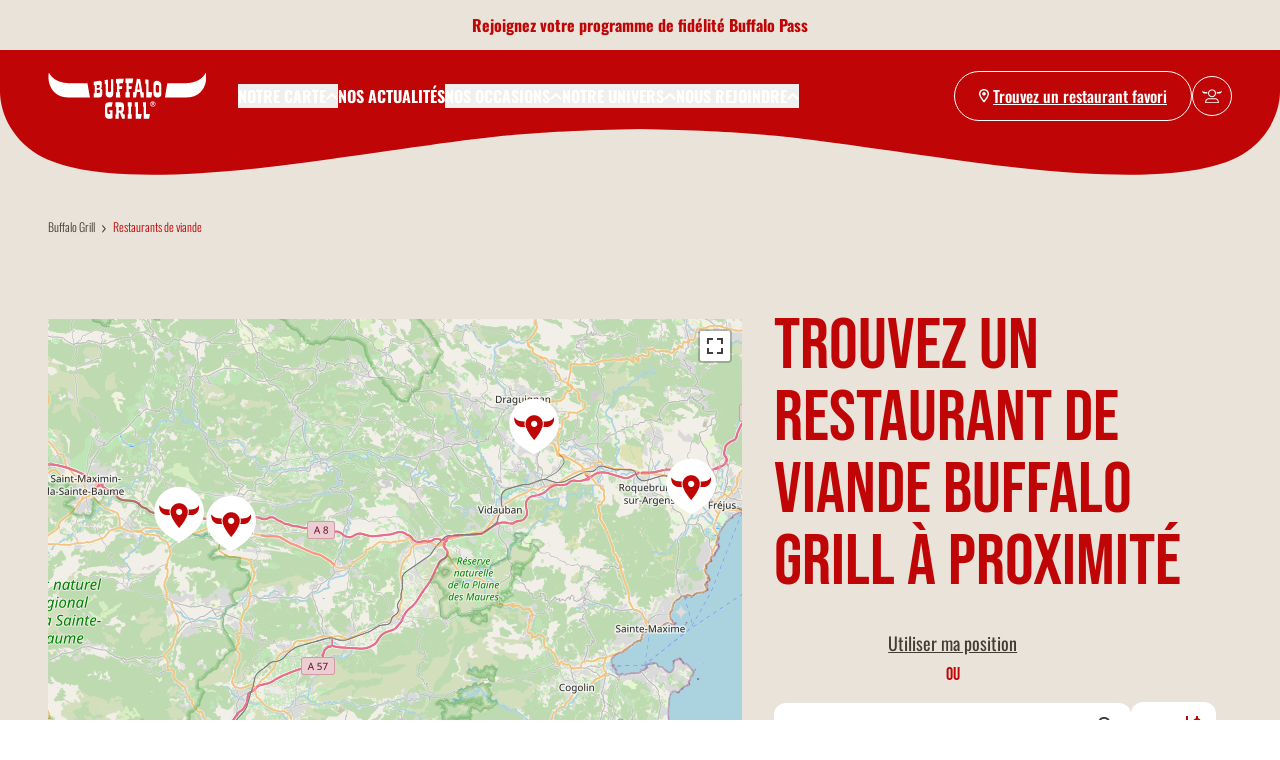

--- FILE ---
content_type: text/html; charset=UTF-8
request_url: https://www.buffalo-grill.fr/nos-restaurants?department=83
body_size: 19774
content:
<!DOCTYPE html>
<html lang="fr" dir="ltr" prefix="og: https://ogp.me/ns#">
<head>
  <meta charset="utf-8" />
<meta name="description" content="Trouvez facilement votre restaurant de viande Buffalo Grill le plus proche. Plus de 350 adresses en France pour savourer nos viandes grillées dans une ambiance conviviale." />
<meta name="robots" content="index, follow" />
<link rel="canonical" href="https://www.buffalo-grill.fr/nos-restaurants" />
<meta name="MobileOptimized" content="width" />
<meta name="HandheldFriendly" content="true" />
<meta name="viewport" content="width=device-width, initial-scale=1.0" />
<script type="application/ld+json">{
    "@context": "https://schema.org",
    "@graph": [
        {
            "@type": "Organization",
            "@id": "https://www.buffalo-grill.fr/#organization",
            "sameAs": [
                "https://www.facebook.com/buffalogrill",
                "https://www.instagram.com/buffalogrill",
                "https://www.linkedin.com/company/buffalo-grill",
                "https://twitter.com/BuffaloGrill"
            ],
            "name": "Buffalo Grill",
            "url": "https://www.buffalo-grill.fr/",
            "description": "Buffalo Grill est une chaîne de restauration française spécialisée dans les grillades de viande et ayant pour thème l\u0027Amérique.",
            "image": {
                "@type": "ImageObject",
                "url": "https://www.buffalo-grill.fr/themes/custom/buffalo/assets/images/logo-BG.svg",
                "width": "176",
                "height": "52"
            },
            "logo": {
                "@type": "ImageObject",
                "url": "https://www.buffalo-grill.fr/themes/custom/buffalo/assets/images/logo-BG.svg",
                "width": "176",
                "height": "52"
            },
            "menu": "https://www.buffalo-grill.fr/la-carte",
            "address": {
                "@type": "PostalAddress",
                "streetAddress": "9 boulevard du Général de Gaulle",
                "addressLocality": "Montrouge",
                "addressRegion": "FR",
                "postalCode": "92120",
                "addressCountry": "FR"
            }
        },
        {
            "@type": "WebPage",
            "@id": "https://www.buffalo-grill.fr/nos-restaurants#webpage",
            "hasPart": {
                "@type": "WebPageElement",
                "name": "Nos restaurants",
                "url": "https://www.buffalo-grill.fr/nos-restaurants",
                "sameAs": [
                    "https://www.facebook.com/buffalogrill",
                    "https://www.instagram.com/buffalogrill",
                    "https://www.linkedin.com/company/buffalo-grill",
                    "https://twitter.com/BuffaloGrill"
                ]
            },
            "inLanguage": "fr"
        },
        {
            "@type": "WebSite",
            "@id": "https://www.buffalo-grill.fr/",
            "name": "Buffalo Grill",
            "url": "https://www.buffalo-grill.fr/",
            "inLanguage": "fr"
        }
    ]
}</script>
<script>!function (w, d, t) {
  w.TiktokAnalyticsObject=t;var ttq=w[t]=w[t]||[];
  ttq.methods=["page","track","identify","instances","debug","on","off","once","ready","alias","group","enableCookie","disableCookie","holdConsent","revokeConsent","grantConsent"];
  ttq.setAndDefer=function(t,e){t[e]=function(){t.push([e].concat(Array.prototype.slice.call(arguments,0)))}};
  for(var i=0;i<ttq.methods.length;i++)ttq.setAndDefer(ttq,ttq.methods[i]);
  ttq.instance=function(t){for(var e=ttq._i[t]||[],n=0;n<ttq.methods.length;n++)ttq.setAndDefer(e,ttq.methods[n]);return e};
  ttq.load=function(e,n){
    var r="https://analytics.tiktok.com/i18n/pixel/events.js",o=n&&n.partner;
    ttq._i=ttq._i||{},ttq._i[e]=[],ttq._i[e]._u=r,ttq._t=ttq._t||{},ttq._t[e]=+new Date,ttq._o=ttq._o||{},ttq._o[e]=n||{};
    n=document.createElement("script");n.type="text/javascript",n.async=!0,n.src=r+"?sdkid="+e+"&lib="+t;
    e=document.getElementsByTagName("script")[0];e.parentNode.insertBefore(n,e)
  };

  ttq.load("D398T03C77U15FSVNSK0");
  ttq.page();
}(window, document, "ttq");</script>
<link rel="icon" href="/themes/custom/buffalo/favicon.ico" type="image/vnd.microsoft.icon" />

    <title>Nos restaurants | Buffalo Grill</title>

    <link rel="preload" as="font"
          href="/themes/custom/buffalo/assets/fonts/BebasNeue-Regular.woff2"
          type="font/woff2" crossorigin/>
    <link rel="preload" as="font"
          href="/themes/custom/buffalo/assets/fonts/Oswald-Bold.woff2"
          type="font/woff2" crossorigin/>
    <link rel="preload" as="font"
          href="/themes/custom/buffalo/assets/fonts/Oswald-Light.woff2"
          type="font/woff2" crossorigin/>
    <link rel="preload" as="font"
          href="/themes/custom/buffalo/assets/fonts/Oswald-Medium.woff2"
          type="font/woff2" crossorigin/>
    <link rel="preload" as="font"
          href="/themes/custom/buffalo/assets/fonts/Oswald-Regular.woff2"
          type="font/woff2" crossorigin/>
        <link rel="stylesheet" media="all" href="/sites/default/files/css/css_PMWKf47iVhiFjlMbH8AGsB-89FZY0omiSEtqR1xL91M.css?delta=0&amp;language=fr&amp;theme=buffalo&amp;include=[base64]" />
<link rel="stylesheet" media="all" href="/sites/default/files/css/css_9fiz7TtCMvAukgo1RMbk-sOqzBmwJtaJF8xp0NDA_6Y.css?delta=1&amp;language=fr&amp;theme=buffalo&amp;include=[base64]" />

      <script type="application/json" data-drupal-selector="drupal-settings-json">{"path":{"baseUrl":"\/","pathPrefix":"","currentPath":"nos-restaurants","currentPathIsAdmin":false,"isFront":false,"currentLanguage":"fr","currentQuery":{"department":"83"}},"pluralDelimiter":"\u0003","suppressDeprecationErrors":true,"ajaxPageState":{"libraries":"[base64]","theme":"buffalo","theme_token":null},"ajaxTrustedUrl":{"\/nos-restaurants":true},"gtag":{"tagId":"","consentMode":false,"otherIds":[],"events":[],"additionalConfigInfo":[]},"gtm":{"tagId":null,"settings":{"data_layer":"dataLayer","include_environment":false},"tagIds":["GTM-TGQ6XS"]},"ajaxLoader":{"markup":"\u003Cdiv class=\u0022ajax-throbber sk-swing\u0022\u003E\n              \u003Cdiv class=\u0022sk-swing-dot\u0022\u003E\u003C\/div\u003E\n              \u003Cdiv class=\u0022sk-swing-dot\u0022\u003E\u003C\/div\u003E\n            \u003C\/div\u003E","hideAjaxMessage":false,"alwaysFullscreen":true,"throbberPosition":"body"},"store-locator-modal":"\/ajax\/store-locator\/modal","restaurant-schedules":"\/ajax\/restaurant\/schedules","restaurant-navigation-block":"\/ajax\/restaurant\/navigation_block","product-price-block":"\/ajax\/product\/price_block","product-takeaway-block":"\/ajax\/product\/takeaway_block","set-navigation-restaurant":"\/admin\/buffalo\/restaurant\/navigation-restaurant\/restaurant_id\/response","current_url":"view.restaurants.page_1","better_exposed_filters":{"autosubmit_exclude_textfield":true},"leaflet":{"leaflet-map-view-restaurants-page-1":{"mapid":"leaflet-map-view-restaurants-page-1","map":{"label":"- Default Leaflet - OSM Mapnik - ","description":"Carte Leaflet par d\u00e9faut.","settings":{"dragging":true,"touchZoom":true,"scrollWheelZoom":true,"doubleClickZoom":true,"zoomControl":true,"zoomControlPosition":"bottomright","attributionControl":true,"trackResize":true,"fadeAnimation":true,"zoomAnimation":true,"closePopupOnClick":true,"worldCopyJump":true,"map_position_force":false,"zoom":12,"zoomFiner":0,"minZoom":5,"maxZoom":18,"center":{"lat":46.603354,"lon":1.8883335},"path":"{\u0022color\u0022:\u0022#BF0505\u0022,\u0022opacity\u0022:\u00221.0\u0022,\u0022stroke\u0022:true,\u0022weight\u0022:3,\u0022fill\u0022:\u0022depends\u0022,\u0022fillColor\u0022:\u0022*\u0022,\u0022fillOpacity\u0022:\u00220.2\u0022,\u0022radius\u0022:\u00226\u0022}","leaflet_markercluster":{"control":true,"options":"{\u0022spiderfyOnMaxZoom\u0022:true,\u0022showCoverageOnHover\u0022:true,\u0022removeOutsideVisibleBounds\u0022:false,\u0022animate\u0022:true}","excluded":"0","include_path":true},"fullscreen":{"control":true,"options":"{\u0022position\u0022:\u0022topright\u0022,\u0022pseudoFullscreen\u0022:false}"},"gestureHandling":true,"reset_map":{"control":false,"options":"{\u0022position\u0022:\u0022topleft\u0022,\u0022title\u0022:\u0022Reset View\u0022}"},"map_scale":{"control":false,"options":"{\u0022position\u0022:\u0022bottomright\u0022,\u0022maxWidth\u0022:100,\u0022metric\u0022:true,\u0022imperial\u0022:false,\u0022updateWhenIdle\u0022:false}"},"locate":{"control":false,"options":"{\u0022position\u0022:\u0022topleft\u0022,\u0022setView\u0022:\u0022untilPanOrZoom\u0022,\u0022returnToPrevBounds\u0022:true,\u0022keepCurrentZoomLevel\u0022:true,\u0022strings\u0022:{\u0022title\u0022:\u0022Locate my position\u0022}}","automatic":false},"fitbounds_options":"{\u0022padding\u0022:[0,0]}","geocoder":{"control":false,"settings":{"set_marker":false,"popup":false,"autocomplete":{"placeholder":"Search Address","title":"Search an Address on the Map"},"position":"topright","input_size":20,"providers":{"addok_geo_service":{"weight":"0","checked":1}},"min_terms":4,"delay":800,"zoom":16,"options":""}},"map_lazy_load":{"lazy_load":true}},"layers":{"OpenStreetMap":{"urlTemplate":"https:\/\/tile.openstreetmap.org\/{z}\/{x}\/{y}.png","options":{"maxZoom":19,"attribution":"\u0026copy; \u003Ca href=\u0022https:\/\/www.openstreetmap.org\/copyright\u0022 rel=\u0022noopener noreferrer\u0022\u003EOpenStreetMap\u003C\/a\u003E contributors"}}},"id":"leaflet-map-view-restaurants-page-1","geofield_cardinality":-1},"features":[{"type":"point","lat":43.50987,"lon":6.47908,"entity_id":"939","weight":0,"popup":{"value":"\u003Cdiv class=\u0022store-loc-map-card\u0022\u003E\n  \u003Cdiv class=\u0022grid grid-flow-col gap-2 justify-between\u0022\u003E\n    \u003Cspan class=\u0022title\u0022\u003E\u003Ca href=\u0022\/nos-restaurants\/draguignan-trans-en-provence\u0022\u003E\u003Cspan class=\u0022field field--name-title field--type-string field--label-hidden\u0022\u003ETrans-en-Provence\u003C\/span\u003E\n\u003C\/a\u003E\u003C\/span\u003E\n  \u003C\/div\u003E\n  \u003Cspan\u003E\n    \n      \u003C\/span\u003E\n  \u003Cdiv class=\u0022fiche-restaurant-address justify-between\u0022\u003E\n    \u003Cspan class=\u0022address\u0022\u003ERoute Nationale 555 Quartier\u003Cbr\/\u003ELa Foux\u003Cbr\/\u003E83720 Trans-en-Provence\u003C\/span\u003E\n\n    \u003Cdiv class=\u0022flex-shrink-0\u0022\u003E\n      \u003Ca href=\u0022https:\/\/maps.google.com\/?q=Route+Nationale+555+Quartier+La+Foux+83720+Trans-en-Provence+France\u0022 target=\u0022_blank\u0022 class=\u0022button button--sm button-outline--primary\u0022\u003E\n        \u003Cimg src=\u0022\/themes\/custom\/buffalo\/assets\/images\/icones\/go.svg\u0022 alt=\u0022Ouvrir GMap\u0022\u003E\n      \u003C\/a\u003E\n    \u003C\/div\u003E\n  \u003C\/div\u003E\n  \u003Cdiv class=\u0022w-full flex flex-wrap gap-2 sm:gap-4 justify-center rest_card_links_939 \u0022 data-id=\u0022939\u0022\u003E\n        \u003Ca href=\u0022https:\/\/commandescc.buffalo-grill.fr\/restaurant\/d498aab8-5057-4d23-8b13-a48bb468b830\u0022 target=\u0027_blank\u0027 class=\u0022button button--sm button-outline--primary\u0022\u003E\u00c0 emporter\u003C\/a\u003E\n        \u003Cbutton data-rest-id=\u0022939\u0022 class=\u0022button button--sm button--primary cursor-pointer rest_nav_toggle_card\u0022\u003EChoisir ce restaurant\u003C\/button\u003E\n  \u003C\/div\u003E\n\n\u003C\/div\u003E\n","options":"{\u0022maxWidth\u0022:\u0022300\u0022,\u0022minWidth\u0022:\u002250\u0022,\u0022autoPan\u0022:true}"},"icon":{"iconType":"html","iconUrl":"themes\/custom\/buffalo\/assets\/images\/map\/pin.svg","shadowUrl":"","className":"","iconSize":{"x":64,"y":64},"iconAnchor":{"x":"32","y":"32"},"shadowSize":{"x":"","y":""},"shadowAnchor":{"x":"","y":""},"popupAnchor":{"x":"0","y":"0"},"html":"\u003Cdiv class=\u0022bg-marker\u0022 data-marker-id=\u0022939\u0022 aria-label=\u0022Buffalo Grill Trans-en-Provence\u0022\u003E\u003C\/div\u003E","html_class":"leaflet-map-divicon","circle_marker_options":"{\u0022radius\u0022:100,\u0022color\u0022:\u0022red\u0022,\u0022fillColor\u0022:\u0022#f03\u0022,\u0022fillOpacity\u0022:0.5}"}},{"type":"point","lat":43.44961,"lon":6.6947,"entity_id":"1013","weight":1,"popup":{"value":"\u003Cdiv class=\u0022store-loc-map-card\u0022\u003E\n  \u003Cdiv class=\u0022grid grid-flow-col gap-2 justify-between\u0022\u003E\n    \u003Cspan class=\u0022title\u0022\u003E\u003Ca href=\u0022\/nos-restaurants\/frejus-puget-sur-argens\u0022\u003E\u003Cspan class=\u0022field field--name-title field--type-string field--label-hidden\u0022\u003EPuget-sur-Argens\u003C\/span\u003E\n\u003C\/a\u003E\u003C\/span\u003E\n  \u003C\/div\u003E\n  \u003Cspan\u003E\n    \n      \u003C\/span\u003E\n  \u003Cdiv class=\u0022fiche-restaurant-address justify-between\u0022\u003E\n    \u003Cspan class=\u0022address\u0022\u003EZI Les Plaines\u003Cbr\/\u003ERoute Nationale 7\u003Cbr\/\u003E83480 Puget-sur-Argens\u003C\/span\u003E\n\n    \u003Cdiv class=\u0022flex-shrink-0\u0022\u003E\n      \u003Ca href=\u0022https:\/\/maps.google.com\/?q=ZI+Les+Plaines+Route+Nationale+7+83480+Puget-sur-Argens+France\u0022 target=\u0022_blank\u0022 class=\u0022button button--sm button-outline--primary\u0022\u003E\n        \u003Cimg src=\u0022\/themes\/custom\/buffalo\/assets\/images\/icones\/go.svg\u0022 alt=\u0022Ouvrir GMap\u0022\u003E\n      \u003C\/a\u003E\n    \u003C\/div\u003E\n  \u003C\/div\u003E\n  \u003Cdiv class=\u0022w-full flex flex-wrap gap-2 sm:gap-4 justify-center rest_card_links_1013 \u0022 data-id=\u00221013\u0022\u003E\n        \u003Ca href=\u0022https:\/\/commandescc.buffalo-grill.fr\/restaurant\/e2639c43-7b68-4633-be33-281447dc93cb\u0022 target=\u0027_blank\u0027 class=\u0022button button--sm button-outline--primary\u0022\u003E\u00c0 emporter\u003C\/a\u003E\n        \u003Cbutton data-rest-id=\u00221013\u0022 class=\u0022button button--sm button--primary cursor-pointer rest_nav_toggle_card\u0022\u003EChoisir ce restaurant\u003C\/button\u003E\n  \u003C\/div\u003E\n\n\u003C\/div\u003E\n","options":"{\u0022maxWidth\u0022:\u0022300\u0022,\u0022minWidth\u0022:\u002250\u0022,\u0022autoPan\u0022:true}"},"icon":{"iconType":"html","iconUrl":"themes\/custom\/buffalo\/assets\/images\/map\/pin.svg","shadowUrl":"","className":"","iconSize":{"x":64,"y":64},"iconAnchor":{"x":"32","y":"32"},"shadowSize":{"x":"","y":""},"shadowAnchor":{"x":"","y":""},"popupAnchor":{"x":"0","y":"0"},"html":"\u003Cdiv class=\u0022bg-marker\u0022 data-marker-id=\u00221013\u0022 aria-label=\u0022Buffalo Grill Puget-sur-Argens\u0022\u003E\u003C\/div\u003E","html_class":"leaflet-map-divicon","circle_marker_options":"{\u0022radius\u0022:100,\u0022color\u0022:\u0022red\u0022,\u0022fillColor\u0022:\u0022#f03\u0022,\u0022fillOpacity\u0022:0.5}"}},{"type":"point","lat":43.13847,"lon":6.01966,"entity_id":"1238","weight":2,"popup":{"value":"\u003Cdiv class=\u0022store-loc-map-card\u0022\u003E\n  \u003Cdiv class=\u0022grid grid-flow-col gap-2 justify-between\u0022\u003E\n    \u003Cspan class=\u0022title\u0022\u003E\u003Ca href=\u0022\/nos-restaurants\/toulon-la-garde\u0022\u003E\u003Cspan class=\u0022field field--name-title field--type-string field--label-hidden\u0022\u003ELa Garde\u003C\/span\u003E\n\u003C\/a\u003E\u003C\/span\u003E\n  \u003C\/div\u003E\n  \u003Cspan\u003E\n    \n      \u003C\/span\u003E\n  \u003Cdiv class=\u0022fiche-restaurant-address justify-between\u0022\u003E\n    \u003Cspan class=\u0022address\u0022\u003E43 Avenue Condorcet\u003Cbr\/\u003EZAC Saint Michel\u003Cbr\/\u003E83130 La Garde\u003C\/span\u003E\n\n    \u003Cdiv class=\u0022flex-shrink-0\u0022\u003E\n      \u003Ca href=\u0022https:\/\/maps.google.com\/?q=43+Avenue+Condorcet+ZAC+Saint+Michel+83130+La+Garde+France\u0022 target=\u0022_blank\u0022 class=\u0022button button--sm button-outline--primary\u0022\u003E\n        \u003Cimg src=\u0022\/themes\/custom\/buffalo\/assets\/images\/icones\/go.svg\u0022 alt=\u0022Ouvrir GMap\u0022\u003E\n      \u003C\/a\u003E\n    \u003C\/div\u003E\n  \u003C\/div\u003E\n  \u003Cdiv class=\u0022w-full flex flex-wrap gap-2 sm:gap-4 justify-center rest_card_links_1238 \u0022 data-id=\u00221238\u0022\u003E\n        \u003Ca href=\u0022https:\/\/commandescc.buffalo-grill.fr\/restaurant\/3f3fb997-dcc6-4776-8375-9e7b4326d7d1\u0022 target=\u0027_blank\u0027 class=\u0022button button--sm button-outline--primary\u0022\u003E\u00c0 emporter\u003C\/a\u003E\n        \u003Cbutton data-rest-id=\u00221238\u0022 class=\u0022button button--sm button--primary cursor-pointer rest_nav_toggle_card\u0022\u003EChoisir ce restaurant\u003C\/button\u003E\n  \u003C\/div\u003E\n\n\u003C\/div\u003E\n","options":"{\u0022maxWidth\u0022:\u0022300\u0022,\u0022minWidth\u0022:\u002250\u0022,\u0022autoPan\u0022:true}"},"icon":{"iconType":"html","iconUrl":"themes\/custom\/buffalo\/assets\/images\/map\/pin.svg","shadowUrl":"","className":"","iconSize":{"x":64,"y":64},"iconAnchor":{"x":"32","y":"32"},"shadowSize":{"x":"","y":""},"shadowAnchor":{"x":"","y":""},"popupAnchor":{"x":"0","y":"0"},"html":"\u003Cdiv class=\u0022bg-marker\u0022 data-marker-id=\u00221238\u0022 aria-label=\u0022Buffalo Grill La Garde\u0022\u003E\u003C\/div\u003E","html_class":"leaflet-map-divicon","circle_marker_options":"{\u0022radius\u0022:100,\u0022color\u0022:\u0022red\u0022,\u0022fillColor\u0022:\u0022#f03\u0022,\u0022fillOpacity\u0022:0.5}"}},{"type":"point","lat":43.12627,"lon":5.87869,"entity_id":"1239","weight":3,"popup":{"value":"\u003Cdiv class=\u0022store-loc-map-card\u0022\u003E\n  \u003Cdiv class=\u0022grid grid-flow-col gap-2 justify-between\u0022\u003E\n    \u003Cspan class=\u0022title\u0022\u003E\u003Ca href=\u0022\/nos-restaurants\/toulon-ollioules\u0022\u003E\u003Cspan class=\u0022field field--name-title field--type-string field--label-hidden\u0022\u003EOllioulles\u003C\/span\u003E\n\u003C\/a\u003E\u003C\/span\u003E\n  \u003C\/div\u003E\n  \u003Cspan\u003E\n    \n      \u003C\/span\u003E\n  \u003Cdiv class=\u0022fiche-restaurant-address justify-between\u0022\u003E\n    \u003Cspan class=\u0022address\u0022\u003E30 Avenue Fr\u00e9d\u00e9ric Mistral\u003Cbr\/\u003EQuartier Quiez\u003Cbr\/\u003E83190 Ollioulles\u003C\/span\u003E\n\n    \u003Cdiv class=\u0022flex-shrink-0\u0022\u003E\n      \u003Ca href=\u0022https:\/\/maps.google.com\/?q=30+Avenue+Fr%C3%A9d%C3%A9ric+Mistral+Quartier+Quiez+83190+Ollioulles+France\u0022 target=\u0022_blank\u0022 class=\u0022button button--sm button-outline--primary\u0022\u003E\n        \u003Cimg src=\u0022\/themes\/custom\/buffalo\/assets\/images\/icones\/go.svg\u0022 alt=\u0022Ouvrir GMap\u0022\u003E\n      \u003C\/a\u003E\n    \u003C\/div\u003E\n  \u003C\/div\u003E\n  \u003Cdiv class=\u0022w-full flex flex-wrap gap-2 sm:gap-4 justify-center rest_card_links_1239 \u0022 data-id=\u00221239\u0022\u003E\n        \u003Ca href=\u0022https:\/\/commandescc.buffalo-grill.fr\/restaurant\/279af943-9c73-4a9b-81f9-06fd5cfccf03\u0022 target=\u0027_blank\u0027 class=\u0022button button--sm button-outline--primary\u0022\u003E\u00c0 emporter\u003C\/a\u003E\n        \u003Cbutton data-rest-id=\u00221239\u0022 class=\u0022button button--sm button--primary cursor-pointer rest_nav_toggle_card\u0022\u003EChoisir ce restaurant\u003C\/button\u003E\n  \u003C\/div\u003E\n\n\u003C\/div\u003E\n","options":"{\u0022maxWidth\u0022:\u0022300\u0022,\u0022minWidth\u0022:\u002250\u0022,\u0022autoPan\u0022:true}"},"icon":{"iconType":"html","iconUrl":"themes\/custom\/buffalo\/assets\/images\/map\/pin.svg","shadowUrl":"","className":"","iconSize":{"x":64,"y":64},"iconAnchor":{"x":"32","y":"32"},"shadowSize":{"x":"","y":""},"shadowAnchor":{"x":"","y":""},"popupAnchor":{"x":"0","y":"0"},"html":"\u003Cdiv class=\u0022bg-marker\u0022 data-marker-id=\u00221239\u0022 aria-label=\u0022Buffalo Grill Ollioulles\u0022\u003E\u003C\/div\u003E","html_class":"leaflet-map-divicon","circle_marker_options":"{\u0022radius\u0022:100,\u0022color\u0022:\u0022red\u0022,\u0022fillColor\u0022:\u0022#f03\u0022,\u0022fillOpacity\u0022:0.5}"}},{"type":"point","lat":43.41294,"lon":6.06251,"entity_id":"1295","weight":4,"popup":{"value":"\u003Cdiv class=\u0022store-loc-map-card\u0022\u003E\n  \u003Cdiv class=\u0022grid grid-flow-col gap-2 justify-between\u0022\u003E\n    \u003Cspan class=\u0022title\u0022\u003E\u003Ca href=\u0022\/nos-restaurants\/brignoles\u0022\u003E\u003Cspan class=\u0022field field--name-title field--type-string field--label-hidden\u0022\u003EBrignoles\u003C\/span\u003E\n\u003C\/a\u003E\u003C\/span\u003E\n  \u003C\/div\u003E\n  \u003Cspan\u003E\n    \n      \u003C\/span\u003E\n  \u003Cdiv class=\u0022fiche-restaurant-address justify-between\u0022\u003E\n    \u003Cspan class=\u0022address\u0022\u003ERue Fran\u00e7ois Dufort\u003Cbr\/\u003ELieu-dit Pr\u00e9 de P\u00e2ques\u003Cbr\/\u003E83170 Brignoles\u003C\/span\u003E\n\n    \u003Cdiv class=\u0022flex-shrink-0\u0022\u003E\n      \u003Ca href=\u0022https:\/\/maps.google.com\/?q=Rue+Fran%C3%A7ois+Dufort+Lieu-dit+Pr%C3%A9+de+P%C3%A2ques+83170+Brignoles+France\u0022 target=\u0022_blank\u0022 class=\u0022button button--sm button-outline--primary\u0022\u003E\n        \u003Cimg src=\u0022\/themes\/custom\/buffalo\/assets\/images\/icones\/go.svg\u0022 alt=\u0022Ouvrir GMap\u0022\u003E\n      \u003C\/a\u003E\n    \u003C\/div\u003E\n  \u003C\/div\u003E\n  \u003Cdiv class=\u0022w-full flex flex-wrap gap-2 sm:gap-4 justify-center rest_card_links_1295 \u0022 data-id=\u00221295\u0022\u003E\n        \u003Ca href=\u0022https:\/\/commandescc.buffalo-grill.fr\/restaurant\/ee2c7f81-3da5-4123-a348-5dac59c4cb8b\u0022 target=\u0027_blank\u0027 class=\u0022button button--sm button-outline--primary\u0022\u003E\u00c0 emporter\u003C\/a\u003E\n        \u003Cbutton data-rest-id=\u00221295\u0022 class=\u0022button button--sm button--primary cursor-pointer rest_nav_toggle_card\u0022\u003EChoisir ce restaurant\u003C\/button\u003E\n  \u003C\/div\u003E\n\n\u003C\/div\u003E\n","options":"{\u0022maxWidth\u0022:\u0022300\u0022,\u0022minWidth\u0022:\u002250\u0022,\u0022autoPan\u0022:true}"},"icon":{"iconType":"html","iconUrl":"themes\/custom\/buffalo\/assets\/images\/map\/pin.svg","shadowUrl":"","className":"","iconSize":{"x":64,"y":64},"iconAnchor":{"x":"32","y":"32"},"shadowSize":{"x":"","y":""},"shadowAnchor":{"x":"","y":""},"popupAnchor":{"x":"0","y":"0"},"html":"\u003Cdiv class=\u0022bg-marker\u0022 data-marker-id=\u00221295\u0022 aria-label=\u0022Buffalo Grill Brignoles\u0022\u003E\u003C\/div\u003E","html_class":"leaflet-map-divicon","circle_marker_options":"{\u0022radius\u0022:100,\u0022color\u0022:\u0022red\u0022,\u0022fillColor\u0022:\u0022#f03\u0022,\u0022fillOpacity\u0022:0.5}"}},{"type":"point","lat":43.42198,"lon":5.99226,"entity_id":"1716","weight":5,"popup":{"value":"\u003Cdiv class=\u0022store-loc-map-card\u0022\u003E\n  \u003Cdiv class=\u0022grid grid-flow-col gap-2 justify-between\u0022\u003E\n    \u003Cspan class=\u0022title\u0022\u003E\u003Ca href=\u0022\/nos-restaurants\/autogrill-brignoles\u0022\u003E\u003Cspan class=\u0022field field--name-title field--type-string field--label-hidden\u0022\u003EBrignoles\u003C\/span\u003E\n\u003C\/a\u003E\u003C\/span\u003E\n  \u003C\/div\u003E\n  \u003Cspan\u003E\n    \n      \u003C\/span\u003E\n  \u003Cdiv class=\u0022fiche-restaurant-address justify-between\u0022\u003E\n    \u003Cspan class=\u0022address\u0022\u003EAire Les terrasses de Provence\u003Cbr\/\u003EAire Les terrasses de Provence\u003Cbr\/\u003E83170 Brignoles\u003C\/span\u003E\n\n    \u003Cdiv class=\u0022flex-shrink-0\u0022\u003E\n      \u003Ca href=\u0022https:\/\/maps.google.com\/?q=Aire+Les+terrasses+de+Provence+Aire+Les+terrasses+de+Provence+83170+Brignoles+France\u0022 target=\u0022_blank\u0022 class=\u0022button button--sm button-outline--primary\u0022\u003E\n        \u003Cimg src=\u0022\/themes\/custom\/buffalo\/assets\/images\/icones\/go.svg\u0022 alt=\u0022Ouvrir GMap\u0022\u003E\n      \u003C\/a\u003E\n    \u003C\/div\u003E\n  \u003C\/div\u003E\n  \u003Cdiv class=\u0022w-full flex flex-wrap gap-2 sm:gap-4 justify-center rest_card_links_1716 \u0022 data-id=\u00221716\u0022\u003E\n          \u003Cbutton data-rest-id=\u00221716\u0022 class=\u0022button button--sm button--primary cursor-pointer rest_nav_toggle_card\u0022\u003EChoisir ce restaurant\u003C\/button\u003E\n  \u003C\/div\u003E\n\n\u003C\/div\u003E\n","options":"{\u0022maxWidth\u0022:\u0022300\u0022,\u0022minWidth\u0022:\u002250\u0022,\u0022autoPan\u0022:true}"},"icon":{"iconType":"html","iconUrl":"themes\/custom\/buffalo\/assets\/images\/map\/pin.svg","shadowUrl":"","className":"","iconSize":{"x":64,"y":64},"iconAnchor":{"x":"32","y":"32"},"shadowSize":{"x":"","y":""},"shadowAnchor":{"x":"","y":""},"popupAnchor":{"x":"0","y":"0"},"html":"\u003Cdiv class=\u0022bg-marker\u0022 data-marker-id=\u00221716\u0022 aria-label=\u0022Buffalo Grill Brignoles\u0022\u003E\u003C\/div\u003E","html_class":"leaflet-map-divicon","circle_marker_options":"{\u0022radius\u0022:100,\u0022color\u0022:\u0022red\u0022,\u0022fillColor\u0022:\u0022#f03\u0022,\u0022fillOpacity\u0022:0.5}"}}]}},"quicklink":{"admin_link_container_patterns":["#block-local-tasks-block a",".block-local-tasks-block a","#drupal-off-canvas a","#toolbar-administration a"],"ignore_admin_paths":true,"ignore_ajax_links":true,"ignore_file_ext":true,"total_request_limit":0,"concurrency_throttle_limit":0,"idle_wait_timeout":2000,"viewport_delay":0,"debug":false,"url_patterns_to_ignore":["user\/logout","\/la-carte","?restaurant","#","\/admin","\/edit"]},"csp":{"nonce":"Q92z0-_LgM-5o_PtEUoKPQ"},"user":{"uid":0,"permissionsHash":"8543cf92f5133c79746ad6b30e942f72f25bbc8833cd221936861ece4f225994"}}</script>
<script src="/sites/default/files/js/js_eIl1E-u028LEb7eZX7uLh15Arh_gL3L4VXQBjf0butw.js?scope=header&amp;delta=0&amp;language=fr&amp;theme=buffalo&amp;include=[base64]"></script>
<script src="/modules/contrib/google_tag/js/gtag.js?t8ea9u"></script>
<script src="/modules/contrib/google_tag/js/gtm.js?t8ea9u"></script>

</head>
  <body class="path-nos-restaurants has-banner-top">
<a class="skip-link" href="#main-content">Aller au contenu principal</a>
<noscript><iframe src="https://www.googletagmanager.com/ns.html?id=GTM-TGQ6XS"
                  height="0" width="0" style="display:none;visibility:hidden"></iframe></noscript>

  <header class="header fixed">
  <div class="relative">
          <div class="banner-top" style="background-color: #eae3da">
    <a href="/nos-actualites/lesprit-buffalo/programme-de-fidelite" >
        <p><span style="color:#BF0505;">Rejoignez votre programme de fidélité Buffalo Pass</span></p>
      </a>
  </div>

        <div class="bg-img bg-img-wave visible">
      <svg id="bg-img-wave" version="1.1" width="100%" height="100%"
           viewBox="0 0 1440 412" preserveAspectRatio="none">
        <path fill-rule="evenodd" clip-rule="evenodd"
              d="M1440 0H0V265H0.00178474L0.00178474 316.091C-0.0899349 328.475 3.25777 357.057 32.3329 381.286C69.8462 412.56 164.363 421.534 345.647 396.991C385.616 391.575 418.177 386.921 446.181 382.919C551.361 367.887 592.263 362.041 720.001 359.525C847.998 362.046 888.807 367.882 994.464 382.993C1022.32 386.978 1054.69 391.607 1094.35 396.991C1275.64 421.579 1370.16 412.605 1407.67 381.286C1436.51 357.236 1440.05 328.924 1440 316.406L1440 265V0Z"/>
      </svg>
    </div>
    <div class="bg-img bg-img-flat"></div>
    <div class="mx-auto lg:container container-gutter">
      <div class="header-content grid">
        <div class="lg:hidden self-center text-white z-10">
          <button id="burgerMenu" class="hamburger hamburger--slider"
                  type="button" aria-label="menu">
            <span class="hamburger-box">
              <span class="hamburger-inner"></span>
            </span>
          </button>
        </div>
            <div class="branding z-[3]">
          <a href="/" rel="home" class="site-logo">
        <img src="/themes/custom/buffalo/assets/images/logo-BG.svg"
             alt="Buffalo Grill" width="176" height="52"/>
      </a>
      </div>


        <nav>
  
        <ul class="nav-menu">
                                <li class="menu-item menu-item--expanded nav-menu-item nav-button">
        <button class="nav-button-content" aria-haspopup="true" aria-expanded="false" aria-label="toggleSubnav1" aria-controls="subnav1">
                    <span>NOTRE CARTE</span>
          <svg width="12" height="8" viewBox="0 0 12 8" xmlns="http://www.w3.org/2000/svg" class="transition-transform">
            <path
              d="M1.05683 7.74653C1.25194 7.94164 1.56823 7.94181 1.76355 7.74691L6 3.5197L10.2364 7.74691C10.4318 7.94181 10.7481 7.94164 10.9432 7.74653L11.6464 7.04325C11.8417 6.84799 11.8417 6.53141 11.6464 6.33614L6.35355 1.04325C6.15829 0.847989 5.84171 0.847989 5.64645 1.04325L0.353553 6.33614C0.158291 6.53141 0.158291 6.84799 0.353553 7.04325L1.05683 7.74653Z"/>
          </svg>
        </button>
                    <div class="nav-submenu hidden" id="subnav1" role="menu">
                    <ul class="list">
                            <li class="menu-item nav-menu-item">
                            <a href="/la-carte/plats-iconiques" class="nav-menu-item-link" role="menuitem" data-drupal-link-system-path="taxonomy/term/112">Plats iconiques</a>
                          </li>
                        <li class="menu-item nav-menu-item">
                            <a href="/la-carte/menus" class="nav-menu-item-link" role="menuitem" data-drupal-link-system-path="taxonomy/term/121">Menus</a>
                          </li>
                        <li class="menu-item nav-menu-item">
                            <a href="/la-carte/entrees" class="nav-menu-item-link" role="menuitem" data-drupal-link-system-path="taxonomy/term/113">Entrées</a>
                          </li>
                        <li class="menu-item nav-menu-item">
                            <a href="/la-carte/boeuf-bison" class="nav-menu-item-link" role="menuitem" data-drupal-link-system-path="taxonomy/term/115">Bœuf &amp; bison</a>
                          </li>
                        <li class="menu-item nav-menu-item">
                            <a href="/la-carte/mix-grill" class="nav-menu-item-link" role="menuitem" data-drupal-link-system-path="taxonomy/term/696">Mix grill</a>
                          </li>
                        <li class="menu-item nav-menu-item">
                            <a href="/la-carte/burgers" class="nav-menu-item-link" role="menuitem" data-drupal-link-system-path="taxonomy/term/117">Burgers</a>
                          </li>
                        <li class="menu-item nav-menu-item">
                            <a href="/la-carte/best-usa" class="nav-menu-item-link" role="menuitem" data-drupal-link-system-path="taxonomy/term/616">Best of USA</a>
                          </li>
                        <li class="menu-item nav-menu-item">
                            <a href="/la-carte/poulet" class="nav-menu-item-link" role="menuitem" data-drupal-link-system-path="taxonomy/term/119">Poulet</a>
                          </li>
                        <li class="menu-item nav-menu-item">
                            <a href="/la-carte/salades" class="nav-menu-item-link" role="menuitem" data-drupal-link-system-path="taxonomy/term/120">Salades</a>
                          </li>
                        <li class="menu-item nav-menu-item">
                            <a href="/la-carte/porc" class="nav-menu-item-link" role="menuitem" data-drupal-link-system-path="taxonomy/term/588">Porc</a>
                          </li>
                        <li class="menu-item nav-menu-item">
                            <a href="/la-carte/poissons" class="nav-menu-item-link" role="menuitem" data-drupal-link-system-path="taxonomy/term/379">Poissons</a>
                          </li>
                        <li class="menu-item nav-menu-item">
                            <a href="/la-carte/desserts" class="nav-menu-item-link" role="menuitem" data-drupal-link-system-path="taxonomy/term/122">Desserts</a>
                          </li>
                        <li class="menu-item nav-menu-item">
                            <a href="/la-carte/epices" class="nav-menu-item-link" role="menuitem" data-drupal-link-system-path="taxonomy/term/698">Epices</a>
                          </li>
      </ul>
    
        </div>
            </li>
                        <li class="menu-item nav-menu-item">
                  <a href="/nos-actualites" class="nav-menu-item-link" data-drupal-link-system-path="nos-actualites">NOS ACTUALITÉS</a>
                          </li>
                              <li class="menu-item menu-item--expanded nav-menu-item nav-button">
        <button class="nav-button-content" aria-haspopup="true" aria-expanded="false" aria-label="toggleSubnav3" aria-controls="subnav3">
                    <span>NOS OCCASIONS</span>
          <svg width="12" height="8" viewBox="0 0 12 8" xmlns="http://www.w3.org/2000/svg" class="transition-transform">
            <path
              d="M1.05683 7.74653C1.25194 7.94164 1.56823 7.94181 1.76355 7.74691L6 3.5197L10.2364 7.74691C10.4318 7.94181 10.7481 7.94164 10.9432 7.74653L11.6464 7.04325C11.8417 6.84799 11.8417 6.53141 11.6464 6.33614L6.35355 1.04325C6.15829 0.847989 5.84171 0.847989 5.64645 1.04325L0.353553 6.33614C0.158291 6.53141 0.158291 6.84799 0.353553 7.04325L1.05683 7.74653Z"/>
          </svg>
        </button>
                    <div class="nav-submenu hidden" id="subnav3" role="menu">
                    <ul class="list">
                            <li class="menu-item nav-menu-item">
                            <a href="/en-famille" class="nav-menu-item-link" role="menuitem" data-drupal-link-system-path="node/902">En famille</a>
                          </li>
                        <li class="menu-item nav-menu-item">
                            <a href="/pour-un-anniversaire" class="nav-menu-item-link" role="menuitem" data-drupal-link-system-path="node/909">Pour un anniversaire</a>
                          </li>
                        <li class="menu-item nav-menu-item">
                            <a href="/en-groupe" class="nav-menu-item-link" role="menuitem" data-drupal-link-system-path="node/1353">En groupe</a>
                          </li>
                        <li class="menu-item nav-menu-item">
                            <a href="/pour-une-reunion" class="nav-menu-item-link" role="menuitem" data-drupal-link-system-path="node/1354">Pour une réunion</a>
                          </li>
                        <li class="menu-item nav-menu-item">
                            <a href="/nos-actualites/nos-services/commandez-emporter" class="nav-menu-item-link" role="menuitem" data-drupal-link-system-path="node/1351">À emporter</a>
                          </li>
                        <li class="menu-item nav-menu-item">
                            <a href="/nos-actualites/nos-services/livraison-domicile" class="nav-menu-item-link" role="menuitem" data-drupal-link-system-path="node/1649">En livraison à domicile</a>
                          </li>
                        <li class="menu-item nav-menu-item">
                            <a href="/nos-actualites/lesprit-buffalo/cheque-cadeau" class="nav-menu-item-link" role="menuitem" data-drupal-link-system-path="node/1515">Nos chèques-cadeaux</a>
                          </li>
      </ul>
    
        </div>
            </li>
                              <li class="menu-item menu-item--expanded nav-menu-item nav-button">
        <button class="nav-button-content" aria-haspopup="true" aria-expanded="false" aria-label="toggleSubnav4" aria-controls="subnav4">
                    <span>NOTRE UNIVERS</span>
          <svg width="12" height="8" viewBox="0 0 12 8" xmlns="http://www.w3.org/2000/svg" class="transition-transform">
            <path
              d="M1.05683 7.74653C1.25194 7.94164 1.56823 7.94181 1.76355 7.74691L6 3.5197L10.2364 7.74691C10.4318 7.94181 10.7481 7.94164 10.9432 7.74653L11.6464 7.04325C11.8417 6.84799 11.8417 6.53141 11.6464 6.33614L6.35355 1.04325C6.15829 0.847989 5.84171 0.847989 5.64645 1.04325L0.353553 6.33614C0.158291 6.53141 0.158291 6.84799 0.353553 7.04325L1.05683 7.74653Z"/>
          </svg>
        </button>
                    <div class="nav-submenu hidden" id="subnav4" role="menu">
                    <ul class="list">
                            <li class="menu-item nav-menu-item">
                            <a href="/notre-marque" class="nav-menu-item-link" role="menuitem" data-drupal-link-system-path="node/929">Notre marque</a>
                          </li>
                        <li class="menu-item nav-menu-item">
                            <a href="/nos-actualites/lesprit-buffalo/programme-de-fidelite" class="nav-menu-item-link" role="menuitem" data-drupal-link-system-path="node/1410">Notre programme de fidelité</a>
                          </li>
                        <li class="menu-item nav-menu-item">
                            <a href="/nos-actualites/lesprit-buffalo/notre-engagement" class="nav-menu-item-link" role="menuitem" data-drupal-link-system-path="node/1338">Association Petits Princes</a>
                          </li>
      </ul>
    
        </div>
            </li>
                              <li class="menu-item menu-item--expanded nav-menu-item nav-button">
        <button class="nav-button-content" aria-haspopup="true" aria-expanded="false" aria-label="toggleSubnav5" aria-controls="subnav5">
                    <span>NOUS REJOINDRE</span>
          <svg width="12" height="8" viewBox="0 0 12 8" xmlns="http://www.w3.org/2000/svg" class="transition-transform">
            <path
              d="M1.05683 7.74653C1.25194 7.94164 1.56823 7.94181 1.76355 7.74691L6 3.5197L10.2364 7.74691C10.4318 7.94181 10.7481 7.94164 10.9432 7.74653L11.6464 7.04325C11.8417 6.84799 11.8417 6.53141 11.6464 6.33614L6.35355 1.04325C6.15829 0.847989 5.84171 0.847989 5.64645 1.04325L0.353553 6.33614C0.158291 6.53141 0.158291 6.84799 0.353553 7.04325L1.05683 7.74653Z"/>
          </svg>
        </button>
                    <div class="nav-submenu hidden" id="subnav5" role="menu">
                    <ul class="list">
                            <li class="menu-item nav-menu-item">
                            <a href="/devenir-franchise" class="nav-menu-item-link" role="menuitem" data-drupal-link-system-path="node/1270">Devenir Franchisé</a>
                          </li>
                        <li class="menu-item nav-menu-item">
                            <a href="/recrutement" target="_blank" class="nav-menu-item-link" role="menuitem" data-drupal-link-system-path="node/1527">Recrutement</a>
                          </li>
      </ul>
    
        </div>
            </li>
      </ul>
    

  <div id="command-btn-rest"></div>

  

</nav>


        <div
          class="flex items-center place-self-end self-center gap-2 z-10 pl-2">
                    <div id="rest_header_async" class="hidden lg:block">
            <div class="ajax-throbber sk-swing">
              <div class="sk-swing-dot white"></div>
              <div class="sk-swing-dot white"></div>
            </div>
          </div>
                      <a href="/mon-compte/connexion"
               class="relative button button-rounded--full"
               aria-label="Mon compte">
              <img src="/themes/custom/buffalo/assets/images/icones/user.svg"
                   width="20" height="14" alt="" role="presentation"/>
            </a>
          
        </div>
      </div>
    </div>
  </div>
</header>

<main role="main">
  <a id="main-content" tabindex="-1"></a>  <div id="show-modal-dialog"></div>
    <div data-drupal-messages-fallback class="hidden"></div><div id="block-buffalo-content" class="block block-system block-system-main-block">
  
    
        






<div class="view view-restaurants view-id-restaurants view-display-id-page_1 js-view-dom-id-6d0480d7bc4b07c1a3087b688a1c05add35293ddabc2c5cf078f8d62645e362b">
  <section class="section bg-beige">
    <div class="container container-gutter-fluid mx-auto">
        <nav  role="navigation" aria-labelledby="system-breadcrumb" id="breadcrumb" aria-label="breadcrumb">
    <ol class="breadcrumb">
              <li class="breadcrumb-item ">
                      <a href="/">Buffalo Grill</a>
                  </li>
              <li class="breadcrumb-item active">
                      <span aria-current="page">Restaurants de viande</span>
                  </li>
          </ol>
  </nav>
  <script type="application/ld+json">
    {
        "@context": "https://schema.org",
        "@type": "BreadcrumbList",
        "itemListElement":
        [
                      {
                "@type": "ListItem",
                "position": "1",
                "item":
                {
                    "@id": "https://www.buffalo-grill.fr/",
                    "name": "Buffalo Grill"
                }
            }
            ,                      {
                "@type": "ListItem",
                "position": "2",
                "item":
                {
                    "@id": "https://www.buffalo-grill.fr/nos-restaurants",
                    "name": "Restaurants de viande"
                }
            }
                    ]
}
  </script>

      <div class="store">
        <div class="store-sticky" data-sticky-container>
          <div class="store-header-mobile">
            <h1 class="store-content-title">Trouvez un restaurant de viande Buffalo Grill à proximité</h1>
            <p></p>
          </div>
        </div>
        <div
          class="w-full flex mt-[1.75rem] mb-[1.6rem] text-center block sm:hidden px-[1rem]">
          <button id="tab-list-container"
                  class="tab w-1/2 py-1 tab-button active rounded-l-3xl flex justify-center items-center gap-2"
                  onclick="openTab('tab-list')">
            <img src="/themes/custom/buffalo/assets/images/icones/list-dashes.svg">
            <img class="disable"
                 src="/themes/custom/buffalo/assets/images/icones/list-dashes-active.svg">
            Liste
          </button>
          <button id="store-image-container"
                  class="tab w-1/2 py-1 tab-button rounded-r-3xl flex justify-center items-center gap-2"
                  onclick="openTab('store-image')">
            <img src="/themes/custom/buffalo/assets/images/map/pin-card-min.svg">
            <img class="disable"
                 src="/themes/custom/buffalo/assets/images/map/pin-card-white.svg">
            Map
          </button>
        </div>
        <div class="store-sticky" data-sticky-container>
          <div id="store-image" class="store-image hidden sm:block tab mt-2">
            <div class="w-full sticky-selector" data-sticky-class="is-sticky"
                 data-margin-top="110"
                 data-sticky-breakpoint="lg">
                              <div id="leaflet-map-view-restaurants-page-1"  style="min-width: 150px; height: 100%"></div>

                          </div>
          </div>
          <div class="store-content">
            <div class="store-header">
              <h1 class="store-content-title">Trouvez un restaurant de viande Buffalo Grill à proximité</h1>
              <p></p>
                              <form class="views-exposed-form bef-exposed-form" data-bef-auto-submit="" data-bef-auto-submit-delay="500" data-bef-auto-submit-minimum-length="3" data-bef-auto-submit-full-form="" data-drupal-selector="views-exposed-form-restaurants-page-1" action="/nos-restaurants" method="get" id="views-exposed-form-restaurants-page-1" accept-charset="UTF-8">
  <div class="flex items-center w-full gap-3">
  <div class="relative flex items-center w-full">
    <address-selector class="store-address flex-wrap">
      <div class="cursor-pointer text-center w-full my-2 underline"
           id="iconGeoloc">
                        <p>Utiliser ma position</p>
      </div>
      <p class="text-center w-full mb-4 text-red font-bebas text-lg">OU</p>
      <span id="iconSearch"
            class="store-address-icon show w-6 h-6 pointer-events-none bottom-3">
          <img src="/themes/custom/buffalo/assets/images/icones/search.svg" alt=""
               width="24" height="24" role="presentation"/>
      </span>
      <span id="iconClose"
            class="store-address-icon w-6 h-6 cursor-pointer bottom-3">
          <svg xmlns="http://www.w3.org/2000/svg" width="22" height="22"
               viewBox="0 0 24 24" stroke-width="2" stroke-linecap="round"
               stroke-linejoin="round">
              <line x1="18" y1="6" x2="6" y2="18"></line>
              <line x1="6" y1="6" x2="18" y2="18"></line>
          </svg>
      </span>
      <input role="combobox" aria-autocomplete="list" id="search"
             data-bef-auto-submit-exclude
             name="loc[source_configuration][origin_address]" type="text"
             class="w-full pr-10 pl-6 py-3.5 placeholder-black text-black rounded-xl border-none ring-1 ring-beige focus:ring-red text-sm outline-none"
             autocomplete="off" placeholder="Indiquez une ville ou un code postal"
             aria-label="search"
             value=""
             minlength="4"
      />
    </address-selector>
  </div>
  <div class="flex-shrink-0 self-end">
    <button class="relative filter" id="toggleFilterStore" type="button"
            data-toggle="collapse" data-target="#filterStore"
            aria-controls="filterStoreContent" aria-expanded="false">
      <span class="filter-indicator"></span>
      <span class="text-base hidden lg:block">Filtres</span>
      <svg width="24" height="24" viewBox="0 0 24 24" fill="none"
           xmlns="http://www.w3.org/2000/svg" data-toggle="collapse"
           data-target="#filterStore">
        <path
          d="M8 12.14V2H6V12.14C4.28 12.59 3 14.14 3 16C3 17.86 4.28 19.41 6 19.86V22H8V19.86C9.72 19.41 11 17.86 11 16C11 14.14 9.72 12.59 8 12.14ZM7 14C8.1 14 9 14.9 9 16C9 17.1 8.1 18 7 18C5.9 18 5 17.1 5 16C5 14.9 5.9 14 7 14ZM18 2H16V4.14C14.28 4.59 13 6.14 13 8C13 9.86 14.28 11.41 16 11.86V22H18V11.86C19.72 11.41 21 9.86 21 8C21 6.14 19.72 4.59 18 4.14V2ZM17 6C18.1 6 19 6.9 19 8C19 9.1 18.1 10 17 10C15.9 10 15 9.1 15 8C15 6.9 15.9 6 17 6Z"/>
      </svg>
    </button>
  </div>
</div>
<filter-store class="filter-store max-h-screen collapsed" id="filterStore"
              aria-labelledby="toggleFilterStore" role="region">
  <div class="filter-store-wrapper max-h-full overflow-scroll">
    <button class="filter-store-close" id="filterStoreClose" type="button"
            disabled>
      <svg viewBox="0 0 24 24" fill="none" xmlns="http://www.w3.org/2000/svg">
        <path
          d="M17.2078 0.382411C17.7283 -0.0802799 18.4802 -0.0802799 18.9429 0.382411C19.4634 0.902937 19.4634 1.65481 18.9429 2.1175L12.0604 9.00002L18.9429 15.8825C19.4634 16.3452 19.4634 17.0971 18.9429 17.6176C18.4802 18.0803 17.7283 18.0803 17.2078 17.6176L9.97827 10.5616L2.74873 17.6176C2.28604 18.0803 1.53417 18.0803 1.01364 17.6176C0.550953 17.0971 0.550953 16.3452 1.01364 15.8825L7.89616 9.00002L1.01364 2.1175C0.550953 1.65481 0.550953 0.902937 1.01364 0.382411C1.53417 -0.0802799 2.28604 -0.0802799 2.74873 0.382411L9.97827 7.43844L17.2078 0.382411Z"></path>
      </svg>
    </button>
    <div class="filter-store-content" id="filterStoreContent">
      <fieldset data-drupal-selector="edit-services" id="edit-services--2--wrapper" class="fieldgroup form-composite js-form-item form-item js-form-wrapper form-wrapper">
      <legend>
    <span class="fieldset-legend">Services</span>
  </legend>
  <div class="fieldset-wrapper">
            <div id="edit-services--2" class="form-checkboxes"><ul class="form-checkboxes bef-checkboxes">
                  <li class="js-form-item form-item js-form-type-checkbox form-type-checkbox js-form-item-services-399 form-item-services-399">
        <input data-drupal-selector="edit-services-399" type="checkbox" id="edit-services-399--2" name="services[399]" value="399" class="form-checkbox" />

        <label for="edit-services-399--2" class="option"><div class="flex items-center gap-1 mt-px cursor-pointer select-none font-oswald-light text-black px-2 text-sm">
          <img loading="lazy" width="25" src="/sites/default/files/picto/pictos_divers_50x50_picto_acces_pmr_maron.svg" alt="Accès PMR" />





  <span>Accèssibilité PMR</span>
</div>
</label>
      </li>

                    <li class="js-form-item form-item js-form-type-checkbox form-type-checkbox js-form-item-services-527 form-item-services-527">
        <input data-drupal-selector="edit-services-527" type="checkbox" id="edit-services-527--2" name="services[527]" value="527" class="form-checkbox" />

        <label for="edit-services-527--2" class="option"><div class="flex items-center gap-1 mt-px cursor-pointer select-none font-oswald-light text-black px-2 text-sm">
          <img loading="lazy" width="25" src="/sites/default/files/picto/PICTOS_VAE_LAD_50X50_PICTO_LIVRAISON_MARON_0.svg" alt="" role="presentation" />





  <span>Livraison à domicile</span>
</div>
</label>
      </li>

                    <li class="js-form-item form-item js-form-type-checkbox form-type-checkbox js-form-item-services-525 form-item-services-525">
        <input data-drupal-selector="edit-services-525" type="checkbox" id="edit-services-525--2" name="services[525]" value="525" class="form-checkbox" />

        <label for="edit-services-525--2" class="option"><div class="flex items-center gap-1 mt-px cursor-pointer select-none font-oswald-light text-black px-2 text-sm">
          <img loading="lazy" src="/sites/default/files/picto/PICTOS_INTERFACE_SITE_50X50_PICTO_ACC-GROUPE_MARON.png" width="209" height="209" alt="Salles de réunion" />





  <span>Accueil de Séminaires/Groupes</span>
</div>
</label>
      </li>

                    <li class="js-form-item form-item js-form-type-checkbox form-type-checkbox js-form-item-services-405 form-item-services-405">
        <input data-drupal-selector="edit-services-405" type="checkbox" id="edit-services-405--2" name="services[405]" value="405" class="form-checkbox" />

        <label for="edit-services-405--2" class="option"><div class="flex items-center gap-1 mt-px cursor-pointer select-none font-oswald-light text-black px-2 text-sm">
          <img loading="lazy" width="25" src="/sites/default/files/picto/pictos_divers_50x50_picto_animaux_acceptes_maron.svg" alt="Animaux Acceptés" />





  <span>Animaux acceptés</span>
</div>
</label>
      </li>

                    <li class="js-form-item form-item js-form-type-checkbox form-type-checkbox js-form-item-services-401 form-item-services-401">
        <input data-drupal-selector="edit-services-401" type="checkbox" id="edit-services-401--2" name="services[401]" value="401" class="form-checkbox" />

        <label for="edit-services-401--2" class="option"><div class="flex items-center gap-1 mt-px cursor-pointer select-none font-oswald-light text-black px-2 text-sm">
          <img loading="lazy" width="25" src="/sites/default/files/picto/PICTOS_KIDS_50X50_PICTO_CHAISE_HAUTE_MARON.svg" alt="Chaise haute (chaise bébé)" />





  <span>Chaises bébés/Chaises hautes</span>
</div>
</label>
      </li>

                    <li class="js-form-item form-item js-form-type-checkbox form-type-checkbox js-form-item-services-403 form-item-services-403">
        <input data-drupal-selector="edit-services-403" type="checkbox" id="edit-services-403--2" name="services[403]" value="403" class="form-checkbox" />

        <label for="edit-services-403--2" class="option"><div class="flex items-center gap-1 mt-px cursor-pointer select-none font-oswald-light text-black px-2 text-sm">
          <img loading="lazy" width="25" src="/sites/default/files/picto/PICTOS_KIDS_50X50_PICTO_CHAUFFE-BIBERON_MARON.svg" alt="Chauffe biberon" />





  <span>Chauffe biberon</span>
</div>
</label>
      </li>

                    <li class="js-form-item form-item js-form-type-checkbox form-type-checkbox js-form-item-services-394 form-item-services-394">
        <input data-drupal-selector="edit-services-394" type="checkbox" id="edit-services-394--2" name="services[394]" value="394" class="form-checkbox" />

        <label for="edit-services-394--2" class="option"><div class="flex items-center gap-1 mt-px cursor-pointer select-none font-oswald-light text-black px-2 text-sm">
          <img loading="lazy" width="25" src="/sites/default/files/picto/PICTOS_VAE_LAD_50X50_PICTO_CLICK_AND_COLLECT_MARON.svg" alt="Click &amp; Collect (Vente à emporter)" />





  <span>Vente à emporter</span>
</div>
</label>
      </li>

                    <li class="js-form-item form-item js-form-type-checkbox form-type-checkbox js-form-item-services-404 form-item-services-404">
        <input data-drupal-selector="edit-services-404" type="checkbox" id="edit-services-404--2" name="services[404]" value="404" class="form-checkbox" />

        <label for="edit-services-404--2" class="option"><div class="flex items-center gap-1 mt-px cursor-pointer select-none font-oswald-light text-black px-2 text-sm">
          <img loading="lazy" width="25" src="/sites/default/files/picto/PICTOS_DIVERS_50X50_PICTO_CLIMATISATION_MARON.svg" alt="Climatisation" />





  <span>Climatisation</span>
</div>
</label>
      </li>

                    <li class="js-form-item form-item js-form-type-checkbox form-type-checkbox js-form-item-services-391 form-item-services-391">
        <input data-drupal-selector="edit-services-391" type="checkbox" id="edit-services-391--2" name="services[391]" value="391" class="form-checkbox" />

        <label for="edit-services-391--2" class="option"><div class="flex items-center gap-1 mt-px cursor-pointer select-none font-oswald-light text-black px-2 text-sm">
          <img loading="lazy" width="25" src="/sites/default/files/picto/PICTOS_DIVERS_50X50_PICTO_JEUX_EXTERIEUR_MARON.svg" alt="Jeux en extérieur" />





  <span>Jeux en extérieur</span>
</div>
</label>
      </li>

                    <li class="js-form-item form-item js-form-type-checkbox form-type-checkbox js-form-item-services-390 form-item-services-390">
        <input data-drupal-selector="edit-services-390" type="checkbox" id="edit-services-390--2" name="services[390]" value="390" class="form-checkbox" />

        <label for="edit-services-390--2" class="option"><div class="flex items-center gap-1 mt-px cursor-pointer select-none font-oswald-light text-black px-2 text-sm">
          <img loading="lazy" width="25" src="/sites/default/files/picto/PICTOS_KIDS_50X50_PICTO_JEUX_INT_MARON.svg" alt="Jeux Intérieurs" />





  <span>Jeux en intérieur</span>
</div>
</label>
      </li>

                    <li class="js-form-item form-item js-form-type-checkbox form-type-checkbox js-form-item-services-400 form-item-services-400">
        <input data-drupal-selector="edit-services-400" type="checkbox" id="edit-services-400--2" name="services[400]" value="400" class="form-checkbox" />

        <label for="edit-services-400--2" class="option"><div class="flex items-center gap-1 mt-px cursor-pointer select-none font-oswald-light text-black px-2 text-sm">
          <img loading="lazy" width="25" src="/sites/default/files/picto/PICTOS_RESTAURANT_50X50_PICTO_OUVERTURE_7-7_MARON.svg" alt="Ouverture 7/7" />





  <span>Ouverture 7 jours sur 7</span>
</div>
</label>
      </li>

                    <li class="js-form-item form-item js-form-type-checkbox form-type-checkbox js-form-item-services-410 form-item-services-410">
        <input data-drupal-selector="edit-services-410" type="checkbox" id="edit-services-410--2" name="services[410]" value="410" class="form-checkbox" />

        <label for="edit-services-410--2" class="option"><div class="flex items-center gap-1 mt-px cursor-pointer select-none font-oswald-light text-black px-2 text-sm">
          <img loading="lazy" width="25" src="/sites/default/files/picto/PICTOS_MOYEN_DE_PAIE_50X50_PICTO_CARTE_VACANCES_MARON.svg" alt="Paiement American Express" />





  <span>Paiement par American Express</span>
</div>
</label>
      </li>

                    <li class="js-form-item form-item js-form-type-checkbox form-type-checkbox js-form-item-services-407 form-item-services-407">
        <input data-drupal-selector="edit-services-407" type="checkbox" id="edit-services-407--2" name="services[407]" value="407" class="form-checkbox" />

        <label for="edit-services-407--2" class="option"><div class="flex items-center gap-1 mt-px cursor-pointer select-none font-oswald-light text-black px-2 text-sm">
          <img loading="lazy" width="25" src="/sites/default/files/picto/PICTOS_MOYEN_DE_PAIE_50X50_PICTO_CB_MARON.svg" alt="Paiement carte bleu" />





  <span>Paiement par Carte Bleue</span>
</div>
</label>
      </li>

                    <li class="js-form-item form-item js-form-type-checkbox form-type-checkbox js-form-item-services-409 form-item-services-409">
        <input data-drupal-selector="edit-services-409" type="checkbox" id="edit-services-409--2" name="services[409]" value="409" class="form-checkbox" />

        <label for="edit-services-409--2" class="option"><div class="flex items-center gap-1 mt-px cursor-pointer select-none font-oswald-light text-black px-2 text-sm">
          <img loading="lazy" width="25" src="/sites/default/files/picto/PICTOS_MOYEN_DE_PAIE_50X50_PICTO_CHEQUES_VACANCES_MARON.svg" alt="Paiement Chèques Vacances" />





  <span>Paiement par Chèques Vacances</span>
</div>
</label>
      </li>

                    <li class="js-form-item form-item js-form-type-checkbox form-type-checkbox js-form-item-services-408 form-item-services-408">
        <input data-drupal-selector="edit-services-408" type="checkbox" id="edit-services-408--2" name="services[408]" value="408" class="form-checkbox" />

        <label for="edit-services-408--2" class="option"><div class="flex items-center gap-1 mt-px cursor-pointer select-none font-oswald-light text-black px-2 text-sm">
          <img loading="lazy" width="25" src="/sites/default/files/picto/PICTOS_MOYEN_DE_PAIE_50X50_PICTO_CARTE_TICKETS_REST_MARON.svg" alt="Paiement Tickets Restaurant" />





  <span>Paiement par Tickets Restaurant</span>
</div>
</label>
      </li>

                    <li class="js-form-item form-item js-form-type-checkbox form-type-checkbox js-form-item-services-387 form-item-services-387">
        <input data-drupal-selector="edit-services-387" type="checkbox" id="edit-services-387--2" name="services[387]" value="387" class="form-checkbox" />

        <label for="edit-services-387--2" class="option"><div class="flex items-center gap-1 mt-px cursor-pointer select-none font-oswald-light text-black px-2 text-sm">
          <img loading="lazy" width="25" src="/sites/default/files/picto/PICTOS_DIVERS_50X50_PICTO_PARKING_MARON.svg" alt="Parking voitures" />





  <span>Parking gratuit</span>
</div>
</label>
      </li>

                    <li class="js-form-item form-item js-form-type-checkbox form-type-checkbox js-form-item-services-388 form-item-services-388">
        <input data-drupal-selector="edit-services-388" type="checkbox" id="edit-services-388--2" name="services[388]" value="388" class="form-checkbox" />

        <label for="edit-services-388--2" class="option"><div class="flex items-center gap-1 mt-px cursor-pointer select-none font-oswald-light text-black px-2 text-sm">
          <img loading="lazy" width="25" src="/sites/default/files/picto/PICTOS_DIVERS_50X50_PICTO_PLACE_HAND_MARON.svg" alt="Places Handicapés" />





  <span>Places Handicapées</span>
</div>
</label>
      </li>

                    <li class="js-form-item form-item js-form-type-checkbox form-type-checkbox js-form-item-services-402 form-item-services-402">
        <input data-drupal-selector="edit-services-402" type="checkbox" id="edit-services-402--2" name="services[402]" value="402" class="form-checkbox" />

        <label for="edit-services-402--2" class="option"><div class="flex items-center gap-1 mt-px cursor-pointer select-none font-oswald-light text-black px-2 text-sm">
          <img loading="lazy" width="25" src="/sites/default/files/picto/PICTOS_KIDS_50X50_PICTO_TABLE_A_LANGER_MARON.svg" alt="Table à langer" />





  <span>Table à langer</span>
</div>
</label>
      </li>

                    <li class="js-form-item form-item js-form-type-checkbox form-type-checkbox js-form-item-services-393 form-item-services-393">
        <input data-drupal-selector="edit-services-393" type="checkbox" id="edit-services-393--2" name="services[393]" value="393" class="form-checkbox" />

        <label for="edit-services-393--2" class="option"><div class="flex items-center gap-1 mt-px cursor-pointer select-none font-oswald-light text-black px-2 text-sm">
          <img loading="lazy" width="25" src="/sites/default/files/picto/PICTOS_DIVERS_50X50_PICTO_TERRASSE_MARON.svg" alt="Terrasse" />





  <span>Terrasse</span>
</div>
</label>
      </li>

                    <li class="js-form-item form-item js-form-type-checkbox form-type-checkbox js-form-item-services-385 form-item-services-385">
        <input data-drupal-selector="edit-services-385" type="checkbox" id="edit-services-385--2" name="services[385]" value="385" class="form-checkbox" />

        <label for="edit-services-385--2" class="option"><div class="flex items-center gap-1 mt-px cursor-pointer select-none font-oswald-light text-black px-2 text-sm">
          <img loading="lazy" width="25" src="/sites/default/files/picto/PICTOS_DIVERS_50X50_PICTO_WIFI_MARON.svg" alt="WIFI" />





  <span>WIFI gratuit</span>
</div>
</label>
      </li>

      </ul>
</div>

          </div>
</fieldset>

              <div class="hidden">  <div data-drupal-selector="edit-actions" class="form-actions js-form-wrapper form-wrapper" id="edit-actions--2"><button data-bef-auto-submit-click="" class="js-hide button js-form-submit form-submit" data-drupal-selector="edit-submit-restaurants" type="submit" id="edit-submit-restaurants" value="Appliquer">Appliquer</button>

</div>

</div>
          </div>
  </div>
</filter-store>

</form>

                          </div>
                                        <div class="view view-restaurants view-id-restaurants view-display-id-attachment_1 js-view-dom-id-4bcc7b366a2c31df89714f9844f3ae4920917a3284b4904f2027985539a8b800">
        <ul class="grid gap-3">
  <li class="fiche-restaurant-content-infos">
    <div class="flex flex-wrap gap-3 p-4 rounded-lg bg-white fiche-restaurant-content-infos-container" tabindex="0"><div class="pr-4 flex-shrink-0 grid content-start place-content-center">
  </div>

<article class="node flex-grow grid gap-3 restaurant-store-card" data-restaurant="939">
  <div class="grid grid-flow-col gap-2 items-start">
    <div class="grid">
      <span class="uppercase text-xs">Buffalo Grill</span>
      <a href="/nos-restaurants/draguignan-trans-en-provence" class="uppercase text-xl md:text-2xl text-red font-oswald-bold !leading-tight">Trans-en-Provence</a>
    </div>
    <div class="flex items-center justify-end gap-3">
      <a href="/la-carte?restaurant=BG10489" class="button button-outline--primary button-rounded button-rounded--sm goToRestaurantMenu">
        <img src="/themes/custom/buffalo/assets/images/icones/carte.svg" alt="">
        <span class="hidden lg:block">Voir la carte</span>
      </a>
    </div>
  </div>
  <div class="grid gap-4 leading-snug">
    Ouvert aujourd&#039;hui
          <br>de 11:30 à 15:00 et de 18:00 à 22:30
        <div class="fiche-restaurant-address">

              <span>
        Route Nationale 555 Quartier
                      <br />La Foux
                  <br />83720 Trans-en-Provence
      </span>
            <div class="flex-shrink-0">
        <a href="https://maps.google.com/?q=Route+Nationale+555+Quartier+La+Foux+83720+Trans-en-Provence+France" target="_blank" class="button button--sm button-outline--primary">
          <svg width="16" height="18" viewBox="0 0 16 18" fill="none" xmlns="http://www.w3.org/2000/svg">
            <path fill-rule="evenodd" clip-rule="evenodd" d="M9.93521 0.75091C10.1811 0.508609 10.5768 0.511478 10.8191 0.757319L15.6612 5.67016C15.7787 5.78937 15.8434 5.95073 15.841 6.1181C15.8385 6.28546 15.769 6.44484 15.6481 6.56054L10.806 11.1921C10.5565 11.4307 10.1609 11.4219 9.92229 11.1725C9.68369 10.923 9.69248 10.5274 9.94192 10.2888L13.6584 6.73389H1.66504V17.196C1.66504 17.5412 1.38522 17.821 1.04004 17.821C0.694861 17.821 0.415039 17.5412 0.415039 17.196V6.10889C0.415039 5.76371 0.694861 5.48389 1.04004 5.48389H13.7225L9.9288 1.63477C9.6865 1.38893 9.68937 0.993212 9.93521 0.75091Z"></path>
          </svg>
          <span>M'y rendre</span>
        </a>
      </div>
    </div>
    <a href="tel:+33494708838" class="flex items-center gap-3">
      <img src="/themes/custom/buffalo/assets/images/icones/mobile.svg" alt="">
      <span>+33494708838</span>
    </a>
  </div>
</article>

<div class="w-full flex flex-wrap gap-2 sm:gap-4 justify-center rest_card_links_939 " data-id="939">
      <button class="button button--sm button-outline--primary" data-toggle="modal" data-target="#modal-delivery-939">En livraison</button>
    <modal-bg class="modal relative z-10 fade" aria-labelledby="modal-title" role="dialog" aria-modal="true" id="modal-delivery-939">
  <div class="modal-overlay"></div>
  <div class="modal-wrapper">
    <div class="modal-content">
      <button type="button" class="modal-close" data-dismiss="modal" aria-label="Fermer">
        <svg xmlns="http://www.w3.org/2000/svg" width="22" height="22" viewBox="0 0 24 24" stroke-width="2" stroke-linecap="round" stroke-linejoin="round">
          <line x1="18" y1="6" x2="6" y2="18"></line>
          <line x1="6" y1="6" x2="18" y2="18"></line>
        </svg>
      </button>
      <div class="modal-content-body">
        <div class="w-full flex flex-col items-center justify-center gap-1">
          <span class="text-3xl sm:text-4xl text-red font-bebas">Partenaires disponibles</span>
          <span class="text-3xl sm:text-4xl font-bebas">pour vous livrer</span>
        </div>
        <div class="w-full flex items-center justify-center gap-2.5 mt-6">
            <a class="flex items-center bg-white rounded-full h-12 px-6 delivery_service" href="https://www.ubereats.com/store/buffalo-grill-draguignan-trans-en-provence/XEsRmPjrRnOGPuIyrJVkxA" target="_blank">    <div class="flex justify-center w-20">
          <img loading="lazy" srcset="/sites/default/files/styles/delivery_logo/public/pitco/uber-eats-logo.png.webp?itok=_npK0mbM 1x" width="85" height="48" src="/sites/default/files/styles/delivery_logo_fallback/public/pitco/uber-eats-logo.png?itok=9BJKRZRx" alt="" role="presentation" />




  </div>


</a>

  <a class="flex items-center bg-white rounded-full h-12 px-6 delivery_service" href="https://deliveroo.fr/fr/menu/draguignan/cafon/buffalo-grill-draguignan-trans-en-provence" target="_blank">    <div class="flex justify-center w-20">
          <img loading="lazy" srcset="/sites/default/files/styles/delivery_logo/public/picto/deliveroo-logo-650x366.png.webp?itok=KfhNhAoo 1x" width="85" height="48" src="/sites/default/files/styles/delivery_logo_fallback/public/picto/deliveroo-logo-650x366.png?itok=sjXQTnMX" alt="logo deliveroo" />




  </div>


</a>


        </div>
      </div>
    </div>
  </div>
</modal-bg>
        <a href="https://commandescc.buffalo-grill.fr/restaurant/d498aab8-5057-4d23-8b13-a48bb468b830" target='_blank' class="button button--sm button-outline--primary">À emporter</a>
        <button data-rest-id="939" class="button button--sm button--primary cursor-pointer rest_nav_toggle_card">Choisir ce restaurant</button>
  </div>


</div>
  </li>
  <li class="fiche-restaurant-content-infos">
    <div class="flex flex-wrap gap-3 p-4 rounded-lg bg-white fiche-restaurant-content-infos-container" tabindex="0"><div class="pr-4 flex-shrink-0 grid content-start place-content-center">
  </div>

<article class="node flex-grow grid gap-3 restaurant-store-card" data-restaurant="1013">
  <div class="grid grid-flow-col gap-2 items-start">
    <div class="grid">
      <span class="uppercase text-xs">Buffalo Grill</span>
      <a href="/nos-restaurants/frejus-puget-sur-argens" class="uppercase text-xl md:text-2xl text-red font-oswald-bold !leading-tight">Puget-sur-Argens</a>
    </div>
    <div class="flex items-center justify-end gap-3">
      <a href="/la-carte?restaurant=BG10643" class="button button-outline--primary button-rounded button-rounded--sm goToRestaurantMenu">
        <img src="/themes/custom/buffalo/assets/images/icones/carte.svg" alt="">
        <span class="hidden lg:block">Voir la carte</span>
      </a>
    </div>
  </div>
  <div class="grid gap-4 leading-snug">
    Ouvert aujourd&#039;hui
          <br>de 11:00 à 22:30
        <div class="fiche-restaurant-address">

              <span>
        ZI Les Plaines
                      <br />Route Nationale 7
                  <br />83480 Puget-sur-Argens
      </span>
            <div class="flex-shrink-0">
        <a href="https://maps.google.com/?q=ZI+Les+Plaines+Route+Nationale+7+83480+Puget-sur-Argens+France" target="_blank" class="button button--sm button-outline--primary">
          <svg width="16" height="18" viewBox="0 0 16 18" fill="none" xmlns="http://www.w3.org/2000/svg">
            <path fill-rule="evenodd" clip-rule="evenodd" d="M9.93521 0.75091C10.1811 0.508609 10.5768 0.511478 10.8191 0.757319L15.6612 5.67016C15.7787 5.78937 15.8434 5.95073 15.841 6.1181C15.8385 6.28546 15.769 6.44484 15.6481 6.56054L10.806 11.1921C10.5565 11.4307 10.1609 11.4219 9.92229 11.1725C9.68369 10.923 9.69248 10.5274 9.94192 10.2888L13.6584 6.73389H1.66504V17.196C1.66504 17.5412 1.38522 17.821 1.04004 17.821C0.694861 17.821 0.415039 17.5412 0.415039 17.196V6.10889C0.415039 5.76371 0.694861 5.48389 1.04004 5.48389H13.7225L9.9288 1.63477C9.6865 1.38893 9.68937 0.993212 9.93521 0.75091Z"></path>
          </svg>
          <span>M'y rendre</span>
        </a>
      </div>
    </div>
    <a href="tel:+33494456122" class="flex items-center gap-3">
      <img src="/themes/custom/buffalo/assets/images/icones/mobile.svg" alt="">
      <span>+33494456122</span>
    </a>
  </div>
</article>

<div class="w-full flex flex-wrap gap-2 sm:gap-4 justify-center rest_card_links_1013 " data-id="1013">
      <button class="button button--sm button-outline--primary" data-toggle="modal" data-target="#modal-delivery-1013">En livraison</button>
    <modal-bg class="modal relative z-10 fade" aria-labelledby="modal-title" role="dialog" aria-modal="true" id="modal-delivery-1013">
  <div class="modal-overlay"></div>
  <div class="modal-wrapper">
    <div class="modal-content">
      <button type="button" class="modal-close" data-dismiss="modal" aria-label="Fermer">
        <svg xmlns="http://www.w3.org/2000/svg" width="22" height="22" viewBox="0 0 24 24" stroke-width="2" stroke-linecap="round" stroke-linejoin="round">
          <line x1="18" y1="6" x2="6" y2="18"></line>
          <line x1="6" y1="6" x2="18" y2="18"></line>
        </svg>
      </button>
      <div class="modal-content-body">
        <div class="w-full flex flex-col items-center justify-center gap-1">
          <span class="text-3xl sm:text-4xl text-red font-bebas">Partenaires disponibles</span>
          <span class="text-3xl sm:text-4xl font-bebas">pour vous livrer</span>
        </div>
        <div class="w-full flex items-center justify-center gap-2.5 mt-6">
            <a class="flex items-center bg-white rounded-full h-12 px-6 delivery_service" href="https://www.ubereats.com/fr/store/buffalo-grill-puget-sur-argens/fj1qSfjIXTSX4vtu2I87Sg" target="_blank">    <div class="flex justify-center w-20">
          <img loading="lazy" srcset="/sites/default/files/styles/delivery_logo/public/pitco/uber-eats-logo.png.webp?itok=_npK0mbM 1x" width="85" height="48" src="/sites/default/files/styles/delivery_logo_fallback/public/pitco/uber-eats-logo.png?itok=9BJKRZRx" alt="" role="presentation" />




  </div>


</a>


        </div>
      </div>
    </div>
  </div>
</modal-bg>
        <a href="https://commandescc.buffalo-grill.fr/restaurant/e2639c43-7b68-4633-be33-281447dc93cb" target='_blank' class="button button--sm button-outline--primary">À emporter</a>
        <button data-rest-id="1013" class="button button--sm button--primary cursor-pointer rest_nav_toggle_card">Choisir ce restaurant</button>
  </div>


</div>
  </li>
  <li class="fiche-restaurant-content-infos">
    <div class="flex flex-wrap gap-3 p-4 rounded-lg bg-white fiche-restaurant-content-infos-container" tabindex="0"><div class="pr-4 flex-shrink-0 grid content-start place-content-center">
  </div>

<article class="node flex-grow grid gap-3 restaurant-store-card" data-restaurant="1238">
  <div class="grid grid-flow-col gap-2 items-start">
    <div class="grid">
      <span class="uppercase text-xs">Buffalo Grill</span>
      <a href="/nos-restaurants/toulon-la-garde" class="uppercase text-xl md:text-2xl text-red font-oswald-bold !leading-tight">La Garde</a>
    </div>
    <div class="flex items-center justify-end gap-3">
      <a href="/la-carte?restaurant=BG10102" class="button button-outline--primary button-rounded button-rounded--sm goToRestaurantMenu">
        <img src="/themes/custom/buffalo/assets/images/icones/carte.svg" alt="">
        <span class="hidden lg:block">Voir la carte</span>
      </a>
    </div>
  </div>
  <div class="grid gap-4 leading-snug">
    Ouvert aujourd&#039;hui
          <br>de 11:30 à 15:00 et de 18:00 à 22:30
        <div class="fiche-restaurant-address">

              <span>
        43 Avenue Condorcet
                      <br />ZAC Saint Michel
                  <br />83130 La Garde
      </span>
            <div class="flex-shrink-0">
        <a href="https://maps.google.com/?q=43+Avenue+Condorcet+ZAC+Saint+Michel+83130+La+Garde+France" target="_blank" class="button button--sm button-outline--primary">
          <svg width="16" height="18" viewBox="0 0 16 18" fill="none" xmlns="http://www.w3.org/2000/svg">
            <path fill-rule="evenodd" clip-rule="evenodd" d="M9.93521 0.75091C10.1811 0.508609 10.5768 0.511478 10.8191 0.757319L15.6612 5.67016C15.7787 5.78937 15.8434 5.95073 15.841 6.1181C15.8385 6.28546 15.769 6.44484 15.6481 6.56054L10.806 11.1921C10.5565 11.4307 10.1609 11.4219 9.92229 11.1725C9.68369 10.923 9.69248 10.5274 9.94192 10.2888L13.6584 6.73389H1.66504V17.196C1.66504 17.5412 1.38522 17.821 1.04004 17.821C0.694861 17.821 0.415039 17.5412 0.415039 17.196V6.10889C0.415039 5.76371 0.694861 5.48389 1.04004 5.48389H13.7225L9.9288 1.63477C9.6865 1.38893 9.68937 0.993212 9.93521 0.75091Z"></path>
          </svg>
          <span>M'y rendre</span>
        </a>
      </div>
    </div>
    <a href="tel:+33494143383" class="flex items-center gap-3">
      <img src="/themes/custom/buffalo/assets/images/icones/mobile.svg" alt="">
      <span>+33494143383</span>
    </a>
  </div>
</article>

<div class="w-full flex flex-wrap gap-2 sm:gap-4 justify-center rest_card_links_1238 " data-id="1238">
      <button class="button button--sm button-outline--primary" data-toggle="modal" data-target="#modal-delivery-1238">En livraison</button>
    <modal-bg class="modal relative z-10 fade" aria-labelledby="modal-title" role="dialog" aria-modal="true" id="modal-delivery-1238">
  <div class="modal-overlay"></div>
  <div class="modal-wrapper">
    <div class="modal-content">
      <button type="button" class="modal-close" data-dismiss="modal" aria-label="Fermer">
        <svg xmlns="http://www.w3.org/2000/svg" width="22" height="22" viewBox="0 0 24 24" stroke-width="2" stroke-linecap="round" stroke-linejoin="round">
          <line x1="18" y1="6" x2="6" y2="18"></line>
          <line x1="6" y1="6" x2="18" y2="18"></line>
        </svg>
      </button>
      <div class="modal-content-body">
        <div class="w-full flex flex-col items-center justify-center gap-1">
          <span class="text-3xl sm:text-4xl text-red font-bebas">Partenaires disponibles</span>
          <span class="text-3xl sm:text-4xl font-bebas">pour vous livrer</span>
        </div>
        <div class="w-full flex items-center justify-center gap-2.5 mt-6">
            <a class="flex items-center bg-white rounded-full h-12 px-6 delivery_service" href="https://www.ubereats.com/fr/store/buffalo-grill-toulon-la-garde/RjTndQZ5R4udcdQAEsmqYQ" target="_blank">    <div class="flex justify-center w-20">
          <img loading="lazy" srcset="/sites/default/files/styles/delivery_logo/public/pitco/uber-eats-logo.png.webp?itok=_npK0mbM 1x" width="85" height="48" src="/sites/default/files/styles/delivery_logo_fallback/public/pitco/uber-eats-logo.png?itok=9BJKRZRx" alt="" role="presentation" />




  </div>


</a>

  <a class="flex items-center bg-white rounded-full h-12 px-6 delivery_service" href="https://deliveroo.fr/en/menu/toulon/universite-de-toulon-les-tourraches/buffalo-grill-toulon-condorcet" target="_blank">    <div class="flex justify-center w-20">
          <img loading="lazy" srcset="/sites/default/files/styles/delivery_logo/public/picto/deliveroo-logo-650x366.png.webp?itok=KfhNhAoo 1x" width="85" height="48" src="/sites/default/files/styles/delivery_logo_fallback/public/picto/deliveroo-logo-650x366.png?itok=sjXQTnMX" alt="logo deliveroo" />




  </div>


</a>


        </div>
      </div>
    </div>
  </div>
</modal-bg>
        <a href="https://commandescc.buffalo-grill.fr/restaurant/3f3fb997-dcc6-4776-8375-9e7b4326d7d1" target='_blank' class="button button--sm button-outline--primary">À emporter</a>
        <button data-rest-id="1238" class="button button--sm button--primary cursor-pointer rest_nav_toggle_card">Choisir ce restaurant</button>
  </div>


</div>
  </li>
  <li class="fiche-restaurant-content-infos">
    <div class="flex flex-wrap gap-3 p-4 rounded-lg bg-white fiche-restaurant-content-infos-container" tabindex="0"><div class="pr-4 flex-shrink-0 grid content-start place-content-center">
  </div>

<article class="node flex-grow grid gap-3 restaurant-store-card" data-restaurant="1239">
  <div class="grid grid-flow-col gap-2 items-start">
    <div class="grid">
      <span class="uppercase text-xs">Buffalo Grill</span>
      <a href="/nos-restaurants/toulon-ollioules" class="uppercase text-xl md:text-2xl text-red font-oswald-bold !leading-tight">Ollioulles</a>
    </div>
    <div class="flex items-center justify-end gap-3">
      <a href="/la-carte?restaurant=BG10068" class="button button-outline--primary button-rounded button-rounded--sm goToRestaurantMenu">
        <img src="/themes/custom/buffalo/assets/images/icones/carte.svg" alt="">
        <span class="hidden lg:block">Voir la carte</span>
      </a>
    </div>
  </div>
  <div class="grid gap-4 leading-snug">
    Ouvert aujourd&#039;hui
          <br>de 11:30 à 15:00 et de 18:00 à 22:30
        <div class="fiche-restaurant-address">

              <span>
        30 Avenue Frédéric Mistral
                      <br />Quartier Quiez
                  <br />83190 Ollioulles
      </span>
            <div class="flex-shrink-0">
        <a href="https://maps.google.com/?q=30+Avenue+Fr%C3%A9d%C3%A9ric+Mistral+Quartier+Quiez+83190+Ollioulles+France" target="_blank" class="button button--sm button-outline--primary">
          <svg width="16" height="18" viewBox="0 0 16 18" fill="none" xmlns="http://www.w3.org/2000/svg">
            <path fill-rule="evenodd" clip-rule="evenodd" d="M9.93521 0.75091C10.1811 0.508609 10.5768 0.511478 10.8191 0.757319L15.6612 5.67016C15.7787 5.78937 15.8434 5.95073 15.841 6.1181C15.8385 6.28546 15.769 6.44484 15.6481 6.56054L10.806 11.1921C10.5565 11.4307 10.1609 11.4219 9.92229 11.1725C9.68369 10.923 9.69248 10.5274 9.94192 10.2888L13.6584 6.73389H1.66504V17.196C1.66504 17.5412 1.38522 17.821 1.04004 17.821C0.694861 17.821 0.415039 17.5412 0.415039 17.196V6.10889C0.415039 5.76371 0.694861 5.48389 1.04004 5.48389H13.7225L9.9288 1.63477C9.6865 1.38893 9.68937 0.993212 9.93521 0.75091Z"></path>
          </svg>
          <span>M'y rendre</span>
        </a>
      </div>
    </div>
    <a href="tel:+33494094803" class="flex items-center gap-3">
      <img src="/themes/custom/buffalo/assets/images/icones/mobile.svg" alt="">
      <span>+33494094803</span>
    </a>
  </div>
</article>

<div class="w-full flex flex-wrap gap-2 sm:gap-4 justify-center rest_card_links_1239 " data-id="1239">
      <button class="button button--sm button-outline--primary" data-toggle="modal" data-target="#modal-delivery-1239">En livraison</button>
    <modal-bg class="modal relative z-10 fade" aria-labelledby="modal-title" role="dialog" aria-modal="true" id="modal-delivery-1239">
  <div class="modal-overlay"></div>
  <div class="modal-wrapper">
    <div class="modal-content">
      <button type="button" class="modal-close" data-dismiss="modal" aria-label="Fermer">
        <svg xmlns="http://www.w3.org/2000/svg" width="22" height="22" viewBox="0 0 24 24" stroke-width="2" stroke-linecap="round" stroke-linejoin="round">
          <line x1="18" y1="6" x2="6" y2="18"></line>
          <line x1="6" y1="6" x2="18" y2="18"></line>
        </svg>
      </button>
      <div class="modal-content-body">
        <div class="w-full flex flex-col items-center justify-center gap-1">
          <span class="text-3xl sm:text-4xl text-red font-bebas">Partenaires disponibles</span>
          <span class="text-3xl sm:text-4xl font-bebas">pour vous livrer</span>
        </div>
        <div class="w-full flex items-center justify-center gap-2.5 mt-6">
            <a class="flex items-center bg-white rounded-full h-12 px-6 delivery_service" href="https://www.ubereats.com/fr/store/buffalo-grill-toulon-ollioules/H25ea_6JSPyfCn6m_f4-EQ" target="_blank">    <div class="flex justify-center w-20">
          <img loading="lazy" srcset="/sites/default/files/styles/delivery_logo/public/pitco/uber-eats-logo.png.webp?itok=_npK0mbM 1x" width="85" height="48" src="/sites/default/files/styles/delivery_logo_fallback/public/pitco/uber-eats-logo.png?itok=9BJKRZRx" alt="" role="presentation" />




  </div>


</a>

  <a class="flex items-center bg-white rounded-full h-12 px-6 delivery_service" href="https://deliveroo.fr/fr/menu/toulon/toulon-ollioules-est/buffalo-grill-toulon-ollioulles" target="_blank">    <div class="flex justify-center w-20">
          <img loading="lazy" srcset="/sites/default/files/styles/delivery_logo/public/picto/deliveroo-logo-650x366.png.webp?itok=KfhNhAoo 1x" width="85" height="48" src="/sites/default/files/styles/delivery_logo_fallback/public/picto/deliveroo-logo-650x366.png?itok=sjXQTnMX" alt="logo deliveroo" />




  </div>


</a>


        </div>
      </div>
    </div>
  </div>
</modal-bg>
        <a href="https://commandescc.buffalo-grill.fr/restaurant/279af943-9c73-4a9b-81f9-06fd5cfccf03" target='_blank' class="button button--sm button-outline--primary">À emporter</a>
        <button data-rest-id="1239" class="button button--sm button--primary cursor-pointer rest_nav_toggle_card">Choisir ce restaurant</button>
  </div>


</div>
  </li>
  <li class="fiche-restaurant-content-infos">
    <div class="flex flex-wrap gap-3 p-4 rounded-lg bg-white fiche-restaurant-content-infos-container" tabindex="0"><div class="pr-4 flex-shrink-0 grid content-start place-content-center">
  </div>

<article class="node flex-grow grid gap-3 restaurant-store-card" data-restaurant="1295">
  <div class="grid grid-flow-col gap-2 items-start">
    <div class="grid">
      <span class="uppercase text-xs">Buffalo Grill</span>
      <a href="/nos-restaurants/brignoles" class="uppercase text-xl md:text-2xl text-red font-oswald-bold !leading-tight">Brignoles</a>
    </div>
    <div class="flex items-center justify-end gap-3">
      <a href="/la-carte?restaurant=BG10222" class="button button-outline--primary button-rounded button-rounded--sm goToRestaurantMenu">
        <img src="/themes/custom/buffalo/assets/images/icones/carte.svg" alt="">
        <span class="hidden lg:block">Voir la carte</span>
      </a>
    </div>
  </div>
  <div class="grid gap-4 leading-snug">
    Ouvert aujourd&#039;hui
          <br>de 11:30 à 14:00 et de 18:30 à 22:30
        <div class="fiche-restaurant-address">

              <span>
        Rue François Dufort
                      <br />Lieu-dit Pré de Pâques
                  <br />83170 Brignoles
      </span>
            <div class="flex-shrink-0">
        <a href="https://maps.google.com/?q=Rue+Fran%C3%A7ois+Dufort+Lieu-dit+Pr%C3%A9+de+P%C3%A2ques+83170+Brignoles+France" target="_blank" class="button button--sm button-outline--primary">
          <svg width="16" height="18" viewBox="0 0 16 18" fill="none" xmlns="http://www.w3.org/2000/svg">
            <path fill-rule="evenodd" clip-rule="evenodd" d="M9.93521 0.75091C10.1811 0.508609 10.5768 0.511478 10.8191 0.757319L15.6612 5.67016C15.7787 5.78937 15.8434 5.95073 15.841 6.1181C15.8385 6.28546 15.769 6.44484 15.6481 6.56054L10.806 11.1921C10.5565 11.4307 10.1609 11.4219 9.92229 11.1725C9.68369 10.923 9.69248 10.5274 9.94192 10.2888L13.6584 6.73389H1.66504V17.196C1.66504 17.5412 1.38522 17.821 1.04004 17.821C0.694861 17.821 0.415039 17.5412 0.415039 17.196V6.10889C0.415039 5.76371 0.694861 5.48389 1.04004 5.48389H13.7225L9.9288 1.63477C9.6865 1.38893 9.68937 0.993212 9.93521 0.75091Z"></path>
          </svg>
          <span>M'y rendre</span>
        </a>
      </div>
    </div>
    <a href="tel:+33494690984" class="flex items-center gap-3">
      <img src="/themes/custom/buffalo/assets/images/icones/mobile.svg" alt="">
      <span>+33494690984</span>
    </a>
  </div>
</article>

<div class="w-full flex flex-wrap gap-2 sm:gap-4 justify-center rest_card_links_1295 " data-id="1295">
      <button class="button button--sm button-outline--primary" data-toggle="modal" data-target="#modal-delivery-1295">En livraison</button>
    <modal-bg class="modal relative z-10 fade" aria-labelledby="modal-title" role="dialog" aria-modal="true" id="modal-delivery-1295">
  <div class="modal-overlay"></div>
  <div class="modal-wrapper">
    <div class="modal-content">
      <button type="button" class="modal-close" data-dismiss="modal" aria-label="Fermer">
        <svg xmlns="http://www.w3.org/2000/svg" width="22" height="22" viewBox="0 0 24 24" stroke-width="2" stroke-linecap="round" stroke-linejoin="round">
          <line x1="18" y1="6" x2="6" y2="18"></line>
          <line x1="6" y1="6" x2="18" y2="18"></line>
        </svg>
      </button>
      <div class="modal-content-body">
        <div class="w-full flex flex-col items-center justify-center gap-1">
          <span class="text-3xl sm:text-4xl text-red font-bebas">Partenaires disponibles</span>
          <span class="text-3xl sm:text-4xl font-bebas">pour vous livrer</span>
        </div>
        <div class="w-full flex items-center justify-center gap-2.5 mt-6">
            <a class="flex items-center bg-white rounded-full h-12 px-6 delivery_service" href="https://www.ubereats.com/fr/store/buffalo-grill-brignoles/dSMbHjjxXr-TH9M-vFYj-Q" target="_blank">    <div class="flex justify-center w-20">
          <img loading="lazy" srcset="/sites/default/files/styles/delivery_logo/public/pitco/uber-eats-logo.png.webp?itok=_npK0mbM 1x" width="85" height="48" src="/sites/default/files/styles/delivery_logo_fallback/public/pitco/uber-eats-logo.png?itok=9BJKRZRx" alt="" role="presentation" />




  </div>


</a>


        </div>
      </div>
    </div>
  </div>
</modal-bg>
        <a href="https://commandescc.buffalo-grill.fr/restaurant/ee2c7f81-3da5-4123-a348-5dac59c4cb8b" target='_blank' class="button button--sm button-outline--primary">À emporter</a>
        <button data-rest-id="1295" class="button button--sm button--primary cursor-pointer rest_nav_toggle_card">Choisir ce restaurant</button>
  </div>


</div>
  </li>
  <li class="fiche-restaurant-content-infos">
    <div class="flex flex-wrap gap-3 p-4 rounded-lg bg-white fiche-restaurant-content-infos-container" tabindex="0"><div class="pr-4 flex-shrink-0 grid content-start place-content-center">
  </div>

<article class="node flex-grow grid gap-3 restaurant-store-card" data-restaurant="1716">
  <div class="grid grid-flow-col gap-2 items-start">
    <div class="grid">
      <span class="uppercase text-xs">Buffalo Grill</span>
      <a href="/nos-restaurants/autogrill-brignoles" class="uppercase text-xl md:text-2xl text-red font-oswald-bold !leading-tight">Brignoles</a>
    </div>
    <div class="flex items-center justify-end gap-3">
      <a href="/la-carte?restaurant=BG10790" class="button button-outline--primary button-rounded button-rounded--sm goToRestaurantMenu">
        <img src="/themes/custom/buffalo/assets/images/icones/carte.svg" alt="">
        <span class="hidden lg:block">Voir la carte</span>
      </a>
    </div>
  </div>
  <div class="grid gap-4 leading-snug">
    Ouvert aujourd&#039;hui
          <br>de 11:30 à 15:00
        <div class="fiche-restaurant-address">

              <span>
        Aire Les terrasses de Provence
                      <br />Aire Les terrasses de Provence
                  <br />83170 Brignoles
      </span>
            <div class="flex-shrink-0">
        <a href="https://maps.google.com/?q=Aire+Les+terrasses+de+Provence+Aire+Les+terrasses+de+Provence+83170+Brignoles+France" target="_blank" class="button button--sm button-outline--primary">
          <svg width="16" height="18" viewBox="0 0 16 18" fill="none" xmlns="http://www.w3.org/2000/svg">
            <path fill-rule="evenodd" clip-rule="evenodd" d="M9.93521 0.75091C10.1811 0.508609 10.5768 0.511478 10.8191 0.757319L15.6612 5.67016C15.7787 5.78937 15.8434 5.95073 15.841 6.1181C15.8385 6.28546 15.769 6.44484 15.6481 6.56054L10.806 11.1921C10.5565 11.4307 10.1609 11.4219 9.92229 11.1725C9.68369 10.923 9.69248 10.5274 9.94192 10.2888L13.6584 6.73389H1.66504V17.196C1.66504 17.5412 1.38522 17.821 1.04004 17.821C0.694861 17.821 0.415039 17.5412 0.415039 17.196V6.10889C0.415039 5.76371 0.694861 5.48389 1.04004 5.48389H13.7225L9.9288 1.63477C9.6865 1.38893 9.68937 0.993212 9.93521 0.75091Z"></path>
          </svg>
          <span>M'y rendre</span>
        </a>
      </div>
    </div>
    <a href="tel:+33494695951" class="flex items-center gap-3">
      <img src="/themes/custom/buffalo/assets/images/icones/mobile.svg" alt="">
      <span>+33494695951</span>
    </a>
  </div>
</article>

<div class="w-full flex flex-wrap gap-2 sm:gap-4 justify-center rest_card_links_1716 " data-id="1716">
      <button class="button button--sm button-outline--primary" data-toggle="modal" data-target="#modal-delivery-1716">En livraison</button>
    <modal-bg class="modal relative z-10 fade" aria-labelledby="modal-title" role="dialog" aria-modal="true" id="modal-delivery-1716">
  <div class="modal-overlay"></div>
  <div class="modal-wrapper">
    <div class="modal-content">
      <button type="button" class="modal-close" data-dismiss="modal" aria-label="Fermer">
        <svg xmlns="http://www.w3.org/2000/svg" width="22" height="22" viewBox="0 0 24 24" stroke-width="2" stroke-linecap="round" stroke-linejoin="round">
          <line x1="18" y1="6" x2="6" y2="18"></line>
          <line x1="6" y1="6" x2="18" y2="18"></line>
        </svg>
      </button>
      <div class="modal-content-body">
        <div class="w-full flex flex-col items-center justify-center gap-1">
          <span class="text-3xl sm:text-4xl text-red font-bebas">Partenaires disponibles</span>
          <span class="text-3xl sm:text-4xl font-bebas">pour vous livrer</span>
        </div>
        <div class="w-full flex items-center justify-center gap-2.5 mt-6">
            <a class="flex items-center bg-white rounded-full h-12 px-6 delivery_service" href="https://www.ubereats.com/fr/store/buffalo-grill-brignoles/dSMbHjjxXr-TH9M-vFYj-Q" target="_blank">    <div class="flex justify-center w-20">
          <img loading="lazy" srcset="/sites/default/files/styles/delivery_logo/public/pitco/uber-eats-logo.png.webp?itok=_npK0mbM 1x" width="85" height="48" src="/sites/default/files/styles/delivery_logo_fallback/public/pitco/uber-eats-logo.png?itok=9BJKRZRx" alt="" role="presentation" />




  </div>


</a>


        </div>
      </div>
    </div>
  </div>
</modal-bg>
          <button data-rest-id="1716" class="button button--sm button--primary cursor-pointer rest_nav_toggle_card">Choisir ce restaurant</button>
  </div>


</div>
  </li>
</ul>

  </div>



                                  </div>
        </div>
        <div id="tab-list" class="tab mt-2">
            <div class="view view-restaurants view-id-restaurants view-display-id-attachment_2 js-view-dom-id-d4e1a4a5318e2378dd67e5c4620e926606479b11ab712f09ecc6fa7f629d121e">

      <ul class="store-list">
      <li class="store-list-item">
                          
    <a href="/nos-restaurants/var" class="store-list-title">
      Var
    </a>
    <ul class="store-list-item-grid">
          <li class="store-list-town"><div class="views-field views-field-title"><span class="field-content"><a href="/nos-restaurants/draguignan-trans-en-provence" hreflang="fr">Trans-en-Provence</a></span></div></li>
          <li class="store-list-town"><div class="views-field views-field-title"><span class="field-content"><a href="/nos-restaurants/frejus-puget-sur-argens" hreflang="fr">Puget-sur-Argens</a></span></div></li>
          <li class="store-list-town"><div class="views-field views-field-title"><span class="field-content"><a href="/nos-restaurants/toulon-la-garde" hreflang="fr">La Garde</a></span></div></li>
          <li class="store-list-town"><div class="views-field views-field-title"><span class="field-content"><a href="/nos-restaurants/toulon-ollioules" hreflang="fr">Ollioulles</a></span></div></li>
          <li class="store-list-town"><div class="views-field views-field-title"><span class="field-content"><a href="/nos-restaurants/brignoles" hreflang="fr">Brignoles</a></span></div></li>
          <li class="store-list-town"><div class="views-field views-field-title"><span class="field-content"><a href="/nos-restaurants/autogrill-brignoles" hreflang="fr">Brignoles</a></span></div></li>
      </ul>
</li>

    </ul>
  </div>

<script type="application/ld+json">
  {
    "@context": "https://schema.org",
    "@type": "CollectionPage",
    "name": "Nos restaurants Buffalo Grill",
    "url": "https://www.buffalo-grill.fr/nos-restaurants",
    "description": "Trouvez facilement votre restaurant de viande Buffalo Grill le plus proche. Plus de 350 adresses en France pour savourer nos viandes grillées dans une ambiance conviviale.",
    "inLanguage": "fr-FR",
    "mainEntity": {
      "@type": "ItemList",
      "itemListElement": [
    {
        "@type": "ListItem",
        "position": 1,
        "item": {
            "@type": "Restaurant",
            "@id": "https:\/\/www.buffalo-grill.fr\/nos-restaurants\/draguignan-trans-en-provence",
            "name": "Trans-en-Provence",
            "url": "https:\/\/www.buffalo-grill.fr\/nos-restaurants\/draguignan-trans-en-provence",
            "image": "https:\/\/www.buffalo-grill.fr\/sites\/default\/files\/images\/20251213_091237_0.jpg",
            "address": {
                "@type": "PostalAddress",
                "streetAddress": "Route Nationale 555 Quartier La Foux",
                "addressLocality": "Trans-en-Provence",
                "postalCode": "83720",
                "addressCountry": "FRA"
            },
            "telephone": "+33494708838"
        }
    },
    {
        "@type": "ListItem",
        "position": 2,
        "item": {
            "@type": "Restaurant",
            "@id": "https:\/\/www.buffalo-grill.fr\/nos-restaurants\/frejus-puget-sur-argens",
            "name": "Puget-sur-Argens",
            "url": "https:\/\/www.buffalo-grill.fr\/nos-restaurants\/frejus-puget-sur-argens",
            "image": "https:\/\/www.buffalo-grill.fr\/sites\/default\/files\/images\/visuel-neutre-restaurant_2.png",
            "address": {
                "@type": "PostalAddress",
                "streetAddress": "ZI Les Plaines Route Nationale 7",
                "addressLocality": "Puget-sur-Argens",
                "postalCode": "83480",
                "addressCountry": "FRA"
            },
            "telephone": "+33494456122"
        }
    },
    {
        "@type": "ListItem",
        "position": 3,
        "item": {
            "@type": "Restaurant",
            "@id": "https:\/\/www.buffalo-grill.fr\/nos-restaurants\/toulon-la-garde",
            "name": "La Garde",
            "url": "https:\/\/www.buffalo-grill.fr\/nos-restaurants\/toulon-la-garde",
            "image": "https:\/\/www.buffalo-grill.fr\/sites\/default\/files\/images\/restaurants\/675c5e6b-c9fd-4d71-b562-3149eda1d5ec\/ajviuzjp8oufws6lqzoj.jpg",
            "address": {
                "@type": "PostalAddress",
                "streetAddress": "43 Avenue Condorcet ZAC Saint Michel",
                "addressLocality": "La Garde",
                "postalCode": "83130",
                "addressCountry": "FRA"
            },
            "telephone": "+33494143383"
        }
    },
    {
        "@type": "ListItem",
        "position": 4,
        "item": {
            "@type": "Restaurant",
            "@id": "https:\/\/www.buffalo-grill.fr\/nos-restaurants\/toulon-ollioules",
            "name": "Ollioulles",
            "url": "https:\/\/www.buffalo-grill.fr\/nos-restaurants\/toulon-ollioules",
            "image": "https:\/\/www.buffalo-grill.fr\/sites\/default\/files\/images\/restaurants\/cd801aca-ee00-4a7a-af4c-30b84c2d299b\/ofcddkpzwgmdql7hyezm.jpg",
            "address": {
                "@type": "PostalAddress",
                "streetAddress": "30 Avenue Frédéric Mistral Quartier Quiez",
                "addressLocality": "Ollioulles",
                "postalCode": "83190",
                "addressCountry": "FRA"
            },
            "telephone": "+33494094803"
        }
    }
]
  }
}
</script>



        </div>
      </div>
      <div
        class="store-content-body pt-12 content-simple wysiwyg-body px-4 lg:mx-12">
        <h2 class="text-align-justify">Envie d’un bon restaurant de viande à proximité de chez vous ?&nbsp;</h2><p class="text-align-justify">Vous cherchez un restaurant de viande à proximité pour un repas convivial en famille ou entre amis ? Avec plus de 350 restaurants en France, Buffalo Grill vous accueille dans une ambiance chaleureuse, à deux pas de chez vous. Que vous soyez amateur de grillades, de burgers savoureux ou de pièces de bœuf généreuses, vous trouverez forcément un restaurant Buffalo Grill près de votre localisation.&nbsp;</p><h2 class="text-align-justify">Une expérience unique dans votre restaurant de viande proche de chez vous&nbsp;</h2><p class="text-align-justify">Chez Buffalo Grill, chaque repas est une invitation au plaisir de la viande de qualité. Côte de bœuf, entrecôte, faux-filet, ribs ou encore tartare : nos restaurants proposent un large choix de recettes pour satisfaire tous les goûts. Les produits sont rigoureusement sélectionnés et cuisinés sur place pour garantir fraîcheur et saveur. Grâce à notre localisateur de restaurants, il vous suffit d’entrer votre ville ou votre code postal pour trouver le restaurant de viande à proximité qui vous convient. Que vous soyez à Paris, Lyon, Marseille ou dans une petite commune, il y a forcément un Buffalo Grill prêt à vous recevoir.&nbsp;</p><h2 class="text-align-justify">Des grill house proches de chez vous conviviaux et accessibles&nbsp;</h2><p class="text-align-justify">Nos restaurants grill house sont conçus pour tous : accès facile, parking gratuit, menus enfants, et service rapide. Que ce soit pour un déjeuner en semaine, un dîner le week-end ou une pause gourmande lors d’un déplacement, Buffalo Grill est l’adresse idéale pour profiter d’une cuisine simple, généreuse et réconfortante.&nbsp;</p><h2 class="text-align-justify">Commandez ou réservez en ligne votre repas&nbsp;</h2><p class="text-align-justify">Pour encore plus de confort, vous pouvez réserver votre table en ligne ou <a href="/node/1351" data-entity-type="node" data-entity-uuid="66427209-c6de-4913-bf0c-ca05ab91293a" data-entity-substitution="canonical">commander à emporter</a> directement depuis notre site. En quelques clics, trouvez votre restaurant de viande à proximité, consultez les horaires d’ouverture, les services proposés, et planifiez votre prochain repas.</p>
      </div>
    </div>
  </section>
  
  
</div>
<div id="modal-order-placeholder"></div>



  </div>


</main>

<footer class="footer" id="footer">
  <div class="footer-top">
    <div class="container container-gutter mx-auto">
      <div
        class="flex flex-col lg:flex-row justify-center gap-6 lg:gap-24 xl:gap-32 items-start">
          <div class="grid gap-5 lg:w-1/3 2xl:w-1/4 justify-end">
  <span class="title">
    Une question
  </span>
                  <ul class="menu grid gap-5">
                      <li class="menu-item">
          <a href="/contact" data-drupal-link-system-path="node/924">Contact </a>
                  </li>
                      <li class="menu-item">
          <a href="/faq" data-drupal-link-system-path="faq">F.A.Q</a>
                  </li>
                      <li class="menu-item menu-item--active-trail">
          <a href="/nos-restaurants" data-drupal-link-system-path="nos-restaurants">Nos restaurants</a>
                  </li>
                      <li class="menu-item">
          <a href="/devenir-franchise" data-drupal-link-system-path="node/1270">Devenir franchisé</a>
                  </li>
                      <li class="menu-item">
          <a href="https://carrieres.buffalo-grill.fr/fr">Recrutement</a>
                  </li>
                      <li class="menu-item">
          <a href="/allergenes" data-drupal-link-system-path="node/1317">Allergènes</a>
                  </li>
                      <li class="menu-item">
          <a href="/accessibilite-numerique" data-drupal-link-system-path="node/1350">Accessibilité : Partiellement conforme (85.88%)</a>
                  </li>
          </ul>
  

  </div>


        <div class="grid gap-5 lg:w-1/3 2xl:w-1/4">
          <span class="title">Restez Informés</span>
          <div class="grid gap-3">
            <p>Inscrivez-vous à notre Newsletter et découvrez l’actualité de votre restaurant.</p>
            <div id="newsletter-form-wrapper"><form class="newsletter" data-drupal-selector="newsletter" action="/nos-restaurants?department=83" method="post" id="newsletter" accept-charset="UTF-8">
  <div class="relative w-full lg:gap-3 js-form-item form-item js-form-type-email form-type-email js-form-item-email-newsletter form-item-email-newsletter form-no-label">
            <span class="w-6 h-6 absolute ml-2 pointer-events-none">
      <svg width="24" height="24" viewBox="0 0 24 24" fill="none" xmlns="http://www.w3.org/2000/svg">
        <path d="M22 5.99786C22 4.89786 21.1 3.99786 20 3.99786H4C2.9 3.99786 2 4.89786 2 5.99786V17.9979C2 19.0979 2.9 19.9979 4 19.9979H20C21.1 19.9979 22 19.0979 22 17.9979V5.99786ZM20 5.99786L12 10.9979L4 5.99786H20ZM20 17.9979H4V7.99786L12 12.9979L20 7.99786V17.9979Z" fill="#BF0505" />
      </svg>
    </span>
    <input placeholder="E-mail" aria-label="email" title="Inscription newsletter" autocomplete="email" data-drupal-selector="edit-email-newsletter" aria-describedby="edit-email-newsletter--description" type="email" id="edit-email-newsletter" name="email-newsletter" value="" maxlength="254" class="form-email" />

        </div>
<button class="button button--secondary flex md:mt-auto mt-2 button js-form-submit form-submit" data-drupal-selector="edit-actions-newsletter" type="submit" id="edit-actions-newsletter" name="op" value="Valider">Valider</button>

<input autocomplete="off" data-drupal-selector="form-7mfyaxphxveou-tugzfbqlm8lqkzoxoajdks97-26uw" type="hidden" name="form_build_id" value="form-7MFYaXPhXveOU-TugZfBqLm8LqKzOxoajDKs97_26uw" />
<input data-drupal-selector="edit-newsletter" type="hidden" name="form_id" value="newsletter" />

</form>
</div>
          </div>
            <div class="flex gap-2">
        <div>
          <a href="https://www.facebook.com/buffalogrill/" target="_blank">        <img loading="lazy" src="/sites/default/files/styles/default/public/picto/picto-rs-2.png.webp?itok=GzYM4AqX" width="50" height="50" alt="logo Facebook" class="image-style-default" />





</a>
      </div>

    <div>
          <a href="https://www.instagram.com/buffalogrill/" target="_blank">        <img loading="lazy" src="/sites/default/files/styles/default/public/picto/picto-rs-3.png.webp?itok=0EdnXJSU" width="50" height="50" alt="Logo Instagram" class="image-style-default" />





</a>
      </div>

    <div>
          <a href="https://twitter.com/BuffaloGrill" target="_blank">        <img loading="lazy" src="/sites/default/files/styles/default/public/picto/picto-rs-4.png.webp?itok=Qsf586Yu" width="50" height="50" alt="Logo X" class="image-style-default" />





</a>
      </div>

    <div>
          <a href="https://www.tiktok.com/@buffalogrill_officiel" target="_blank">        <img loading="lazy" src="/sites/default/files/styles/default/public/picto/picto-rs-1.png.webp?itok=M5Dn7yKl" width="50" height="50" alt="Logo Tiktok" class="image-style-default" />





</a>
      </div>

    <div>
          <a href="https://www.linkedin.com/company/buffalo-grill/" target="_blank">        <img loading="lazy" src="/sites/default/files/styles/default/public/picto/picto-rs.png.webp?itok=qILHLyD1" width="50" height="50" alt="Logo Linkedin" class="image-style-default" />





</a>
      </div>


</div>


        </div>
      </div>
    </div>
  </div>
  <div
    class="footer-image container container-gutter mx-auto pointer-events-none">
    <div class="flex justify-end">
      <img src="/sites/default/files/styles/default/public/images/google-post-1000-x-1000-px.png.webp?itok=BP06L9Vt" alt="Enseigne préférée des français 2025 Restauration à table" width="72"
           height="auto"/>
    </div>
  </div>
  <div class="footer-bottom">
    <div class="container container-gutter mx-auto">
      <div class="flex flex-col lg:items-center gap-6 text-xs">
                <ul class="flex flex-col lg:flex-row lg:justify-center gap-5 text-base">
                      <li class="menu-item">
          <a href="/conditions-generales-dutilisation" data-drupal-link-system-path="node/1251">CGU</a>
                  </li>
                      <li class="menu-item">
          <a href="/conditions-generales-de-vente-a-emporter" data-drupal-link-system-path="node/1330">CGV Vente à emporter</a>
                  </li>
                      <li class="menu-item">
          <a href="/conditions-generales-programme-de-fidelite" data-drupal-link-system-path="node/1402">CGU Programme de Fidélité</a>
                  </li>
                      <li class="menu-item">
          <a href="/cookies" data-drupal-link-system-path="node/1340">Politique Cookies</a>
                  </li>
                      <li class="menu-item">
          <a href="/politique-de-confidentialite-et-de-protection-des-donnees-caractere-personnel" data-drupal-link-system-path="node/1320">Protection des données personnelles</a>
                  </li>
                      <li class="menu-item">
          <a href="/plan-du-site" data-drupal-link-system-path="node/1355">Plan du site</a>
                  </li>
                      <li class="menu-item">
          <a href="/code-de-conduite" data-drupal-link-system-path="node/1457">Code de conduite</a>
                  </li>
            <li><a href="javascript:openAxeptioCookies()">Gérez vos cookies</a></li>
    </ul>
  

        <p>Pour votre santé, pratiquez une activité physique régulière.</p>
      </div>
    </div>
  </div>
</footer>





<script src="/core/assets/vendor/jquery/jquery.min.js?v=4.0.0-rc.1"></script>
<script src="/sites/default/files/js/js_888hk8Fff_MhuqiEd1x_VcfDHnp-dAcoOS7psh5cCnM.js?scope=footer&amp;delta=1&amp;language=fr&amp;theme=buffalo&amp;include=[base64]"></script>
<script src="/themes/custom/buffalo/assets/js/components/modal.js?v=2.3.0"></script>
<script src="/sites/default/files/js/js_-2MWUKmbkdLzlw2Lv144RXiNL8JCTt9SO4Fxry5oTnc.js?scope=footer&amp;delta=3&amp;language=fr&amp;theme=buffalo&amp;include=[base64]"></script>
</body>
</html>


--- FILE ---
content_type: text/html; charset=UTF-8
request_url: https://www.buffalo-grill.fr/ajax/restaurant/navigation_block
body_size: -88
content:
  <div id="modal-order-placeholder"></div>


--- FILE ---
content_type: text/html; charset=UTF-8
request_url: https://www.buffalo-grill.fr/ajax/restaurant/navigation_block
body_size: 128
content:
  <div
    class="favoritesticky-content favoritesticky-content--logout border border-white px-3 py-1"
    id="rest_header">
    <div class="favoritesticky-content-name">
      <a href="/nos-restaurants"
         class="button button--simple">
        <img src="/themes/custom/buffalo/assets/images/icones/pin.svg" alt=""
             width="10" height="14" role="presentation"/>
        <span class="text-base">Trouvez un restaurant favori</span>
      </a>
    </div>
  </div>


--- FILE ---
content_type: text/css
request_url: https://www.buffalo-grill.fr/sites/default/files/css/css_9fiz7TtCMvAukgo1RMbk-sOqzBmwJtaJF8xp0NDA_6Y.css?delta=1&language=fr&theme=buffalo&include=eJxljmsOwyAMgy_E4EgoFNOypYAS2OP2q7a107Q_Sex8skxnunuuFCGOvrfti9QQICagd4jHvVVF9CnzJtXNKBBiE0ZKxNUFUpipClyU0YhtzJs9GwYlRj_4XX-2TYNZJwHK32uG9iHwC5XIuRxZfiW5QCYeulXZ8dOPaxoJzUJt0b3Q17GjtBE464Jo9LHx67v_NeOm7jXtWuNgPAEMIXBs
body_size: 25458
content:
/* @license GPL-2.0-or-later https://www.drupal.org/licensing/faq */
*,:after,:before{--tw-border-spacing-x:0;--tw-border-spacing-y:0;--tw-translate-x:0;--tw-translate-y:0;--tw-rotate:0;--tw-skew-x:0;--tw-skew-y:0;--tw-scale-x:1;--tw-scale-y:1;--tw-pan-x:;--tw-pan-y:;--tw-pinch-zoom:;--tw-scroll-snap-strictness:proximity;--tw-gradient-from-position:;--tw-gradient-via-position:;--tw-gradient-to-position:;--tw-ordinal:;--tw-slashed-zero:;--tw-numeric-figure:;--tw-numeric-spacing:;--tw-numeric-fraction:;--tw-ring-inset:;--tw-ring-offset-width:0px;--tw-ring-offset-color:#fff;--tw-ring-color:rgba(59,130,246,.5);--tw-ring-offset-shadow:0 0 #0000;--tw-ring-shadow:0 0 #0000;--tw-shadow:0 0 #0000;--tw-shadow-colored:0 0 #0000;--tw-blur:;--tw-brightness:;--tw-contrast:;--tw-grayscale:;--tw-hue-rotate:;--tw-invert:;--tw-saturate:;--tw-sepia:;--tw-drop-shadow:;--tw-backdrop-blur:;--tw-backdrop-brightness:;--tw-backdrop-contrast:;--tw-backdrop-grayscale:;--tw-backdrop-hue-rotate:;--tw-backdrop-invert:;--tw-backdrop-opacity:;--tw-backdrop-saturate:;--tw-backdrop-sepia:;--tw-contain-size:;--tw-contain-layout:;--tw-contain-paint:;--tw-contain-style:}::backdrop{--tw-border-spacing-x:0;--tw-border-spacing-y:0;--tw-translate-x:0;--tw-translate-y:0;--tw-rotate:0;--tw-skew-x:0;--tw-skew-y:0;--tw-scale-x:1;--tw-scale-y:1;--tw-pan-x:;--tw-pan-y:;--tw-pinch-zoom:;--tw-scroll-snap-strictness:proximity;--tw-gradient-from-position:;--tw-gradient-via-position:;--tw-gradient-to-position:;--tw-ordinal:;--tw-slashed-zero:;--tw-numeric-figure:;--tw-numeric-spacing:;--tw-numeric-fraction:;--tw-ring-inset:;--tw-ring-offset-width:0px;--tw-ring-offset-color:#fff;--tw-ring-color:rgba(59,130,246,.5);--tw-ring-offset-shadow:0 0 #0000;--tw-ring-shadow:0 0 #0000;--tw-shadow:0 0 #0000;--tw-shadow-colored:0 0 #0000;--tw-blur:;--tw-brightness:;--tw-contrast:;--tw-grayscale:;--tw-hue-rotate:;--tw-invert:;--tw-saturate:;--tw-sepia:;--tw-drop-shadow:;--tw-backdrop-blur:;--tw-backdrop-brightness:;--tw-backdrop-contrast:;--tw-backdrop-grayscale:;--tw-backdrop-hue-rotate:;--tw-backdrop-invert:;--tw-backdrop-opacity:;--tw-backdrop-saturate:;--tw-backdrop-sepia:;--tw-contain-size:;--tw-contain-layout:;--tw-contain-paint:;--tw-contain-style:}*,:after,:before{border:0 solid;box-sizing:border-box}:after,:before{--tw-content:""}:host,html{line-height:1.5;-webkit-text-size-adjust:100%;font-family:ui-sans-serif,system-ui,sans-serif,Apple Color Emoji,Segoe UI Emoji,Segoe UI Symbol,Noto Color Emoji;font-feature-settings:normal;font-variation-settings:normal;-moz-tab-size:4;-o-tab-size:4;tab-size:4;-webkit-tap-highlight-color:transparent}body{line-height:inherit;margin:0}hr{border-top-width:1px;color:inherit;height:0}abbr:where([title]){-webkit-text-decoration:underline dotted;text-decoration:underline dotted}h1,h2,h3,h4,h5,h6{font-size:inherit;font-weight:inherit}a{color:inherit;text-decoration:inherit}b,strong{font-weight:bolder}code,kbd,pre,samp{font-family:ui-monospace,SFMono-Regular,Menlo,Monaco,Consolas,Liberation Mono,Courier New,monospace;font-feature-settings:normal;font-size:1em;font-variation-settings:normal}small{font-size:80%}sub,sup{font-size:75%;line-height:0;position:relative;vertical-align:baseline}sub{bottom:-.25em}sup{top:-.5em}table{border-collapse:collapse;border-color:inherit;text-indent:0}button,input,optgroup,select,textarea{color:inherit;font-family:inherit;font-feature-settings:inherit;font-size:100%;font-variation-settings:inherit;font-weight:inherit;letter-spacing:inherit;line-height:inherit;margin:0;padding:0}button,select{text-transform:none}button,input:where([type=button]),input:where([type=reset]),input:where([type=submit]){-webkit-appearance:button;background-color:transparent;background-image:none}:-moz-focusring{outline:auto}:-moz-ui-invalid{box-shadow:none}progress{vertical-align:baseline}::-webkit-inner-spin-button,::-webkit-outer-spin-button{height:auto}[type=search]{-webkit-appearance:textfield;outline-offset:-2px}::-webkit-search-decoration{-webkit-appearance:none}::-webkit-file-upload-button{-webkit-appearance:button;font:inherit}summary{display:list-item}blockquote,dd,dl,figure,h1,h2,h3,h4,h5,h6,hr,p,pre{margin:0}fieldset{margin:0}fieldset,legend{padding:0}menu,ol,ul{list-style:none;margin:0;padding:0}dialog{padding:0}textarea{resize:vertical}input::-moz-placeholder,textarea::-moz-placeholder{color:#9ca3af;opacity:1}input::placeholder,textarea::placeholder{color:#9ca3af;opacity:1}[role=button],button{cursor:pointer}:disabled{cursor:default}audio,canvas,embed,iframe,img,object,svg,video{display:block;vertical-align:middle}img,video{height:auto;max-width:100%}[hidden]:where(:not([hidden=until-found])){display:none}.container{width:100%}@media (min-width:480px){.container{max-width:480px}}@media (min-width:640px){.container{max-width:640px}}@media (min-width:768px){.container{max-width:768px}}@media (min-width:1024px){.container{max-width:1024px}}@media (min-width:1280px){.container{max-width:1280px}}@media (min-width:1440px){.container{max-width:1440px}}.pointer-events-none{pointer-events:none}.visible{visibility:visible}.invisible{visibility:hidden}.collapse{visibility:collapse}.fixed{position:fixed}.absolute{position:absolute}.relative{position:relative}.sticky{position:sticky}.bottom-0{bottom:0}.bottom-0\.5{bottom:.125rem}.bottom-3{bottom:.75rem}.left-0{left:0}.left-2\/4{left:50%}.left-\[-20px\]{left:-20px}.right-0{right:0}.right-0\.5{right:.125rem}.right-4{right:1rem}.top-0{top:0}.top-2{top:.5rem}.top-2\/4{top:50%}.top-3{top:.75rem}.top-5{top:1.25rem}.z-10{z-index:10}.z-\[1\]{z-index:1}.z-\[3\]{z-index:3}.order-1{order:1}.order-2{order:2}.col-span-2{grid-column:span 2/span 2}.mx-2{margin-left:.5rem;margin-right:.5rem}.mx-4{margin-left:1rem;margin-right:1rem}.mx-auto{margin-left:auto;margin-right:auto}.my-2{margin-bottom:.5rem;margin-top:.5rem}.my-4{margin-bottom:1rem;margin-top:1rem}.mb-16{margin-bottom:4rem}.mb-2\.5{margin-bottom:.625rem}.mb-4{margin-bottom:1rem}.mb-6{margin-bottom:1.5rem}.mb-\[1\.6rem\]{margin-bottom:1.6rem}.ml-3{margin-left:.75rem}.ml-4{margin-left:1rem}.mr-3{margin-right:.75rem}.mt-1{margin-top:.25rem}.mt-2{margin-top:.5rem}.mt-6{margin-top:1.5rem}.mt-7,.mt-\[1\.75rem\]{margin-top:1.75rem}.mt-px{margin-top:1px}.block{display:block}.inline-block{display:inline-block}.inline{display:inline}.flex{display:flex}.inline-flex{display:inline-flex}.table{display:table}.grid{display:grid}.contents{display:contents}.\!hidden{display:none!important}.hidden{display:none}.h-10{height:2.5rem}.h-12{height:3rem}.h-14{height:3.5rem}.h-16{height:4rem}.h-2{height:.5rem}.h-3\.5{height:.875rem}.h-4{height:1rem}.h-5{height:1.25rem}.h-6{height:1.5rem}.h-72{height:18rem}.h-9{height:2.25rem}.h-\[20px\]{height:20px}.h-\[43px\]{height:43px}.h-\[65px\]{height:65px}.h-fit{height:-moz-fit-content;height:fit-content}.h-full{height:100%}.max-h-\[145px\]{max-height:145px}.max-h-full{max-height:100%}.max-h-screen{max-height:100vh}.min-h-\[50\%\]{min-height:50%}.min-h-\[99vh\]{min-height:99vh}.w-1\/2{width:50%}.w-1\/3{width:33.333333%}.w-16{width:4rem}.w-2{width:.5rem}.w-20{width:5rem}.w-3\.5{width:.875rem}.w-4\/5{width:80%}.w-5{width:1.25rem}.w-6{width:1.5rem}.w-\[135px\]{width:135px}.w-\[calc\(100\%-2rem\)\]{width:calc(100% - 2rem)}.w-auto{width:auto}.w-full{width:100%}.max-w-\[60\%\]{max-width:60%}.flex-shrink-0{flex-shrink:0}.flex-grow{flex-grow:1}.-translate-x-2\/4{--tw-translate-x:-50%}.-translate-x-2\/4,.-translate-y-1{transform:translate(var(--tw-translate-x),var(--tw-translate-y)) rotate(var(--tw-rotate)) skewX(var(--tw-skew-x)) skewY(var(--tw-skew-y)) scaleX(var(--tw-scale-x)) scaleY(var(--tw-scale-y))}.-translate-y-1{--tw-translate-y:-0.25rem}.-translate-y-2\/4{--tw-translate-y:-50%}.-translate-y-2\/4,.translate-y-4{transform:translate(var(--tw-translate-x),var(--tw-translate-y)) rotate(var(--tw-rotate)) skewX(var(--tw-skew-x)) skewY(var(--tw-skew-y)) scaleX(var(--tw-scale-x)) scaleY(var(--tw-scale-y))}.translate-y-4{--tw-translate-y:1rem}.rotate-180{--tw-rotate:180deg}.rotate-180,.transform{transform:translate(var(--tw-translate-x),var(--tw-translate-y)) rotate(var(--tw-rotate)) skewX(var(--tw-skew-x)) skewY(var(--tw-skew-y)) scaleX(var(--tw-scale-x)) scaleY(var(--tw-scale-y))}.cursor-pointer{cursor:pointer}.select-none{-webkit-user-select:none;-moz-user-select:none;user-select:none}.appearance-none{-webkit-appearance:none;-moz-appearance:none;appearance:none}.grid-flow-col{grid-auto-flow:column}.grid-cols-1{grid-template-columns:repeat(1,minmax(0,1fr))}.grid-cols-2{grid-template-columns:repeat(2,minmax(0,1fr))}.grid-rows-1{grid-template-rows:repeat(1,minmax(0,1fr))}.grid-rows-\[1fr_1fr_1fr\]{grid-template-rows:1fr 1fr 1fr}.flex-col{flex-direction:column}.flex-wrap{flex-wrap:wrap}.place-content-center{place-content:center}.place-items-end{place-items:end}.content-center{align-content:center}.content-start{align-content:flex-start}.items-start{align-items:flex-start}.items-center{align-items:center}.justify-end{justify-content:flex-end}.justify-center{justify-content:center}.justify-between{justify-content:space-between}.justify-around{justify-content:space-around}.\!gap-1{gap:.25rem!important}.gap-0\.5{gap:.125rem}.gap-1{gap:.25rem}.gap-1\.5{gap:.375rem}.gap-10{gap:2.5rem}.gap-2{gap:.5rem}.gap-2\.5{gap:.625rem}.gap-3{gap:.75rem}.gap-3\.5{gap:.875rem}.gap-4{gap:1rem}.gap-5{gap:1.25rem}.gap-6{gap:1.5rem}.gap-x-1{-moz-column-gap:.25rem;column-gap:.25rem}.gap-x-4{-moz-column-gap:1rem;column-gap:1rem}.gap-y-1{row-gap:.25rem}.gap-y-2{row-gap:.5rem}.place-self-end{place-self:end}.self-end{align-self:flex-end}.self-center{align-self:center}.justify-self-center{justify-self:center}.overflow-auto{overflow:auto}.overflow-hidden{overflow:hidden}.overflow-scroll{overflow:scroll}.rounded-full{border-radius:9999px}.rounded-lg{border-radius:.5rem}.rounded-md{border-radius:.375rem}.rounded-xl{border-radius:.75rem}.rounded-b-lg{border-bottom-left-radius:.5rem;border-bottom-right-radius:.5rem}.rounded-l-3xl{border-bottom-left-radius:1.5rem;border-top-left-radius:1.5rem}.rounded-r-3xl{border-bottom-right-radius:1.5rem;border-top-right-radius:1.5rem}.border{border-width:1px}.border-t{border-top-width:1px}.border-none{border-style:none}.border-black{--tw-border-opacity:1;border-color:rgb(67 61 49/var(--tw-border-opacity,1))}.border-gray{--tw-border-opacity:1;border-color:rgb(204 204 204/var(--tw-border-opacity,1))}.border-red{--tw-border-opacity:1;border-color:rgb(191 5 5/var(--tw-border-opacity,1))}.border-white{--tw-border-opacity:1;border-color:rgb(255 255 255/var(--tw-border-opacity,1))}.bg-beige{--tw-bg-opacity:1;background-color:rgb(234 227 218/var(--tw-bg-opacity,1))}.bg-black{--tw-bg-opacity:1;background-color:rgb(67 61 49/var(--tw-bg-opacity,1))}.bg-green{--tw-bg-opacity:1;background-color:rgb(21 126 63/var(--tw-bg-opacity,1))}.bg-red{--tw-bg-opacity:1;background-color:rgb(191 5 5/var(--tw-bg-opacity,1))}.bg-white{--tw-bg-opacity:1;background-color:rgb(255 255 255/var(--tw-bg-opacity,1))}.bg-opacity-30{--tw-bg-opacity:0.3}.bg-opacity-50{--tw-bg-opacity:0.5}.p-4{padding:1rem}.\!px-3{padding-left:.75rem!important;padding-right:.75rem!important}.\!py-1{padding-bottom:.25rem!important;padding-top:.25rem!important}.px-10{padding-left:2.5rem;padding-right:2.5rem}.px-2{padding-left:.5rem;padding-right:.5rem}.px-3{padding-left:.75rem;padding-right:.75rem}.px-4{padding-left:1rem;padding-right:1rem}.px-5{padding-left:1.25rem;padding-right:1.25rem}.px-6{padding-left:1.5rem;padding-right:1.5rem}.px-\[1rem\]{padding-left:1rem;padding-right:1rem}.py-1{padding-bottom:.25rem;padding-top:.25rem}.py-3{padding-bottom:.75rem;padding-top:.75rem}.py-3\.5{padding-bottom:.875rem;padding-top:.875rem}.py-4{padding-bottom:1rem;padding-top:1rem}.py-5{padding-bottom:1.25rem;padding-top:1.25rem}.py-6{padding-bottom:1.5rem;padding-top:1.5rem}.pb-1{padding-bottom:.25rem}.pb-10{padding-bottom:2.5rem}.pb-3{padding-bottom:.75rem}.pb-6{padding-bottom:1.5rem}.pb-9{padding-bottom:2.25rem}.pl-10{padding-left:2.5rem}.pl-2{padding-left:.5rem}.pl-6{padding-left:1.5rem}.pr-10{padding-right:2.5rem}.pr-3{padding-right:.75rem}.pr-4{padding-right:1rem}.pt-10{padding-top:2.5rem}.pt-12{padding-top:3rem}.pt-2{padding-top:.5rem}.pt-3{padding-top:.75rem}.pt-4{padding-top:1rem}.pt-40{padding-top:10rem}.pt-6{padding-top:1.5rem}.pt-\[6vh\]{padding-top:6vh}.text-left{text-align:left}.text-center{text-align:center}.text-end{text-align:end}.font-bebas{font-family:Bebas Neue,sans-serif}.font-oswald{font-family:Oswald,sans-serif}.font-oswald-bold{font-family:Oswald Bold,sans-serif}.font-oswald-light{font-family:Oswald Light,sans-serif}.font-oswald-medium{font-family:Oswald Medium,sans-serif}.text-2xl{font-size:1.5rem;line-height:1.25}.text-3xl{font-size:1.875rem;line-height:1.25}.text-4xl{font-size:2.25rem;line-height:1.2}.text-5xl{font-size:3rem;line-height:1.15}.text-7xl{font-size:4.5rem;line-height:1}.text-base{font-size:1rem;line-height:1.4}.text-lg{font-size:1.125rem;line-height:1.35}.text-sm{font-size:.875rem;line-height:1.4}.text-xl{font-size:1.25rem;line-height:1.3}.text-xs{font-size:.75rem;line-height:1.5}.font-bold{font-weight:700}.font-light{font-weight:300}.font-semibold{font-weight:600}.uppercase{text-transform:uppercase}.\!leading-tight{line-height:1.25!important}.leading-snug{line-height:1.375}.text-black{--tw-text-opacity:1;color:rgb(67 61 49/var(--tw-text-opacity,1))}.text-red{--tw-text-opacity:1;color:rgb(191 5 5/var(--tw-text-opacity,1))}.text-white{--tw-text-opacity:1;color:rgb(255 255 255/var(--tw-text-opacity,1))}.underline{text-decoration-line:underline}.placeholder-black::-moz-placeholder{--tw-placeholder-opacity:1;color:rgb(67 61 49/var(--tw-placeholder-opacity,1))}.placeholder-black::placeholder{--tw-placeholder-opacity:1;color:rgb(67 61 49/var(--tw-placeholder-opacity,1))}.opacity-0{opacity:0}.shadow-lg{--tw-shadow:0 10px 15px -3px rgba(0,0,0,.1),0 4px 6px -4px rgba(0,0,0,.1);--tw-shadow-colored:0 10px 15px -3px var(--tw-shadow-color),0 4px 6px -4px var(--tw-shadow-color);box-shadow:var(--tw-ring-offset-shadow,0 0 #0000),var(--tw-ring-shadow,0 0 #0000),var(--tw-shadow)}.outline-none{outline:2px solid transparent;outline-offset:2px}.ring-1{--tw-ring-offset-shadow:var(--tw-ring-inset) 0 0 0 var(--tw-ring-offset-width) var(--tw-ring-offset-color);--tw-ring-shadow:var(--tw-ring-inset) 0 0 0 calc(1px + var(--tw-ring-offset-width)) var(--tw-ring-color);box-shadow:var(--tw-ring-offset-shadow),var(--tw-ring-shadow),var(--tw-shadow,0 0 #0000)}.ring-beige{--tw-ring-opacity:1;--tw-ring-color:rgb(234 227 218/var(--tw-ring-opacity,1))}.ring-red{--tw-ring-opacity:1;--tw-ring-color:rgb(191 5 5/var(--tw-ring-opacity,1))}.filter{filter:var(--tw-blur) var(--tw-brightness) var(--tw-contrast) var(--tw-grayscale) var(--tw-hue-rotate) var(--tw-invert) var(--tw-saturate) var(--tw-sepia) var(--tw-drop-shadow)}.transition-all{transition-duration:.15s;transition-property:all;transition-timing-function:cubic-bezier(.4,0,.2,1)}.transition-opacity{transition-duration:.15s;transition-property:opacity;transition-timing-function:cubic-bezier(.4,0,.2,1)}.transition-transform{transition-duration:.15s;transition-property:transform;transition-timing-function:cubic-bezier(.4,0,.2,1)}:root{--text-color:#433d31;--text-color-rgb:67 61 49;--primary-button-color:#bf0505;--primary-button-color-rgb:191 5 5;--primary-text-color:#fff;--secondary-button-color:#fff;--secondary-button-color-rgb:255 255 255;--secondary-text-color:#bf0505;--bg-color-beige-rgb:234 227 218;--container-gutter:1rem;--container-width:100%;--section-padding:2rem;--header-height:100px;--header-height--retract:64px;--block-padding:0}@media (min-width:480px){:root{--header-height:140px}}@media (min-width:640px){:root{--container-gutter:1.5rem;--container-width:640px;--header-height:140px}}@media (min-width:768px){:root{--container-width:768px}}@media (min-width:1024px){:root{--container-width:1024px;--section-padding:1rem;--header-height:145px;--section-gutter:60px;--block-padding:64px;--header-height--retract:84px}}@media (min-width:1280px){:root{--container-gutter:3rem;--container-width:1280px;--section-padding:1.5rem;--header-height--retract:72px;--section-gutter:110px;--block-padding:128px}}@media (min-width:1440px){:root{--container-gutter:4rem;--container-width:1440px;--section-padding:2rem;--header-height:165px;--block-padding:160px}}main{position:relative}.container-gutter{padding:0 var(--container-gutter)}@media (min-width:640px){.container-gutter-fluid{padding:0 var(--container-gutter)}}@media (min-width:1024px){.container-gutter-header{padding:0 var(--container-gutter)}}.link-bg{font-family:Oswald Bold,sans-serif;font-size:.875rem;line-height:1.4;--tw-text-opacity:1;color:rgb(191 5 5/var(--tw-text-opacity,1));text-decoration-line:underline}.ajax-throbber .sk-swing-dot{background-color:var(--primary-button-color)}.ajax-throbber .sk-swing-dot.white{background-color:var(--primary-text-color)}@font-face{font-display:swap;font-family:Oswald;font-style:normal;font-weight:400;src:url(/themes/custom/buffalo/dist/fonts/Oswald-Regular.57248f70.woff2) format("woff2"),url(/themes/custom/buffalo/dist/fonts/Oswald-Regular.a70bc315.woff) format("woff")}@font-face{font-display:swap;font-family:Oswald Medium;font-style:normal;font-weight:400;src:url(/themes/custom/buffalo/dist/fonts/Oswald-Medium.5870de55.woff2) format("woff2"),url(/themes/custom/buffalo/dist/fonts/Oswald-Medium.2c41d49c.woff) format("woff")}@font-face{font-display:swap;font-family:Oswald Bold;font-style:normal;font-weight:400;src:url(/themes/custom/buffalo/dist/fonts/Oswald-Bold.323ae6b1.woff2) format("woff2"),url(/themes/custom/buffalo/dist/fonts/Oswald-Bold.46876ada.woff) format("woff")}@font-face{font-display:swap;font-family:Oswald Light;font-style:normal;font-weight:400;src:url(/themes/custom/buffalo/dist/fonts/Oswald-Light.3ecd6ac0.woff2) format("woff2"),url(/themes/custom/buffalo/dist/fonts/Oswald-Light.e4a7c329.woff) format("woff")}@font-face{font-display:swap;font-family:Bebas Neue;font-style:normal;font-weight:400;src:url(/themes/custom/buffalo/dist/fonts/BebasNeue-Regular.69073efe.woff2) format("woff2"),url(/themes/custom/buffalo/dist/fonts/BebasNeue-Regular.16888f91.woff) format("woff")}*{-webkit-font-smoothing:antialiased;-moz-osx-font-smoothing:grayscale;box-sizing:border-box;-webkit-tap-highlight-color:rgba(255,255,255,0)}body{font-family:Oswald,sans-serif;font-weight:400;line-height:1.25;--tw-text-opacity:1;color:rgb(67 61 49/var(--tw-text-opacity,1))}p,ul{line-height:1.5}strong{font-family:Oswald Bold,sans-serif;font-weight:400}p a{text-decoration-line:underline}p a:hover{--tw-text-opacity:1;color:rgb(191 5 5/var(--tw-text-opacity,1))}.header{top:0;width:100%;z-index:10}.header .banner-top{display:none;overflow:hidden;position:relative;width:100%;z-index:10}.nav-button.show-submenu .header .banner-top{display:grid}.header .banner-top{height:50px;transform:translateY(0);transition:transform .4s}.header .banner-top.hide{transform:translateY(-52px);transition:transform .4s}.header-container{display:grid;grid-template-columns:1fr var(--container-width) 1fr;max-width:var(--container-width);padding:0 var(--container-gutter)}.header svg{fill:#fff}.header .favoritesticky-content{display:none;padding:0}.nav-button.show-submenu .header .favoritesticky-content{display:grid}@media (min-width:1024px){.header .favoritesticky-content{display:flex}}.header .favoritesticky-content-name span.text-base{min-width:72px}@media screen and (max-width:1023px){.header .favoritesticky-content.emploi{display:block;margin:30px auto;width:50%}}.header .bg-img{left:0;position:absolute;top:0;width:100%;z-index:0}.header .bg-img-wave{transform:translateY(-100px);transition:transform .5s}@media (min-width:640px){.header .bg-img-wave{transform:translateY(-300px)}}@media (min-width:768px){.header .bg-img-wave{transform:translateY(-340px)}}@media (min-width:1024px){.header .bg-img-wave{transform:translateY(-83%)}}@media (min-width:1440px){.header .bg-img-wave{transform:translateY(-90%)}}.header .bg-img-wave svg{fill:#bf0505}.header .bg-img-wave.visible{transform:translateY(-25%)}@media (min-width:640px){.header .bg-img-wave.visible{transform:translateY(-45%)}}@media (min-width:768px){.header .bg-img-wave.visible{transform:translateY(-55%)}}@media (min-width:1024px){.header .bg-img-wave.visible{transform:translateY(-60%)}}@media (min-width:1280px){.header .bg-img-wave.visible{transform:translateY(-65%)}}@media (min-width:1440px){.header .bg-img-wave.visible{transform:translateY(-67%)}}.header .bg-img-flat{--tw-bg-opacity:1;background-color:rgb(191 5 5/var(--tw-bg-opacity,1));border-bottom-left-radius:30px;border-bottom-right-radius:30px;height:var(--header-height--retract);transform:translateY(-10%);transition:transform .4s}.header .bg-img-flat.visible,.header-content{transform:translateY(0)}.header-content{font-family:Oswald Bold,sans-serif;position:relative;--tw-text-opacity:1;color:rgb(255 255 255/var(--tw-text-opacity,1));grid-template-columns:1fr auto 1fr;height:var(--header-height--retract);transition:transform .6s;z-index:2}@media (min-width:1024px){.header-content{grid-template-columns:130px auto 1fr;transform:translateY(10px)}}@media (min-width:1280px){.header-content{grid-template-columns:190px auto 1fr}}.header-content .branding{align-items:center;display:flex}.header-content .branding img{transform:scale(.9);transition:transform .4s}@media (min-width:1024px){.header-content .branding img{transform-origin:left}}.header-content.retract{transform:translateY(0)}.header-content.retract .branding img{transform:scale(.7)}.has-banner-top .banner-top{align-items:center;display:flex;justify-content:center;line-height:1.25;padding-left:1rem;padding-right:1rem;text-align:center}.has-banner-top .banner-top span{font-family:Oswald Bold,sans-serif}.has-banner-top .bg-img-wave.visible{transform:translateY(5%)}@media (max-width:400px){.has-banner-top .bg-img-wave.visible{transform:translateY(28%)}}@media (min-width:640px){.has-banner-top .bg-img-wave.visible{transform:translateY(-28%)}}@media (min-width:768px){.has-banner-top .bg-img-wave.visible{transform:translateY(-34%)}}@media (min-width:1024px){.has-banner-top .bg-img-wave.visible{transform:translateY(-46%)}}@media (min-width:1280px){.has-banner-top .bg-img-wave.visible{transform:translateY(-52%)}}@media (min-width:1440px){.has-banner-top .bg-img-wave.visible{transform:translateY(-54%)}}.has-banner-top .header-content.retract{transform:translateY(-50px)}.has-banner-top .header-content.retract .branding img{transform:scale(.7)}@media screen and (min-width:1600px){.header .bg-img-wave{transform:translateY(-88%)}.header .bg-img-wave.visible{transform:translateY(-68%)}.has-banner-top .bg-img-wave.visible{transform:translateY(-58%)}}@media screen and (min-width:1920px){.header .bg-img-wave{transform:translateY(-95%)}.header .bg-img-wave.visible{transform:translateY(-73%)}.has-banner-top .bg-img-wave.visible{transform:translateY(-63%)}}@media screen and (min-width:2400px){.header .bg-img-wave{transform:translateY(-100%)}.header .bg-img-wave.visible{transform:translateY(-75%)}.has-banner-top .bg-img-wave.visible{transform:translateY(-68%)}}.header nav{height:100vh;overflow:scroll;position:fixed;top:0;--tw-bg-opacity:1;background-color:rgb(191 5 5/var(--tw-bg-opacity,1));left:calc(50% - 50vw);padding-top:4rem;transform:translateX(100%);transition-duration:.15s;transition-property:transform;transition-timing-function:cubic-bezier(.4,0,.2,1);width:100vw;z-index:2}@media (min-width:1024px){.header nav{display:block;height:auto;left:auto;position:relative;width:100%;--tw-translate-x:0px;background-image:none;overflow:visible;padding-top:0;place-self:center;transform:translate(var(--tw-translate-x),var(--tw-translate-y)) rotate(var(--tw-rotate)) skewX(var(--tw-skew-x)) skewY(var(--tw-skew-y)) scaleX(var(--tw-scale-x)) scaleY(var(--tw-scale-y))}}.header nav.open{transform:translateX(0)}@media (min-width:1024px){.nav-menu{align-items:center;display:flex;flex-direction:row;gap:1rem;position:relative}@media (min-width:1280px){.nav-menu{gap:1.5rem}}@media (min-width:1440px){.nav-menu{gap:2rem}}}.nav-menu-item{text-transform:uppercase}@media (min-width:1024px){.nav-menu-item{text-transform:none}}.nav-menu-item-link{border-bottom-width:1px;display:block;margin-left:1rem;margin-right:1rem;--tw-border-opacity:1;border-color:rgb(255 255 255/var(--tw-border-opacity,1));padding-bottom:1rem;padding-top:1rem}@media (min-width:640px){.nav-menu-item-link{margin-left:1.5rem;margin-right:1.5rem}}@media (min-width:1024px){.nav-menu-item-link{border-style:none;margin-left:0;margin-right:0;padding-bottom:0;padding-top:0}}.nav-menu-item:last-child .nav-menu-item-link{border-style:none}.nav-button{cursor:pointer;position:relative}.nav-button.show-submenu svg{--tw-rotate:180deg;transform:translate(var(--tw-translate-x),var(--tw-translate-y)) rotate(var(--tw-rotate)) skewX(var(--tw-skew-x)) skewY(var(--tw-skew-y)) scaleX(var(--tw-scale-x)) scaleY(var(--tw-scale-y))}.nav-button.show-submenu .hidden{display:grid}.nav-button.show-submenu .nav-submenu{max-height:99em;transition:max-height .5s cubic-bezier(1,0,1,0)}.nav-button svg{--tw-rotate:0deg;transform:translate(var(--tw-translate-x),var(--tw-translate-y)) rotate(var(--tw-rotate)) skewX(var(--tw-skew-x)) skewY(var(--tw-skew-y)) scaleX(var(--tw-scale-x)) scaleY(var(--tw-scale-y))}.nav-button-content{align-items:center;border-bottom-width:1px;display:flex;gap:.5rem;justify-content:space-between;margin-left:1rem;margin-right:1rem;width:calc(100% - 2rem);--tw-border-opacity:1;border-color:rgb(255 255 255/var(--tw-border-opacity,1));padding-bottom:1rem;padding-top:1rem}@media (min-width:640px){.nav-button-content{margin-left:1.5rem;margin-right:1.5rem}}@media (min-width:1024px){.nav-button-content{border-style:none;margin-left:0;margin-right:0;padding-bottom:0;padding-top:0}}@media (min-width:640px){.nav-button-content{width:calc(100% - 3rem)}}@media (min-width:1024px){.nav-button-content{width:auto}}.nav-submenu{cursor:default;margin-top:-1px;max-height:0;overflow:hidden;position:relative;text-transform:none;transition:max-height .5s cubic-bezier(0,1,0,1)}.nav-submenu ul{display:grid;width:100%;--tw-bg-opacity:1;background-color:rgb(255 255 255/var(--tw-bg-opacity,1));font-family:Oswald Medium,sans-serif;font-size:.875rem;line-height:1.4;padding:.5rem 1rem;--tw-text-opacity:1;color:rgb(191 5 5/var(--tw-text-opacity,1))}@media (min-width:640px){.nav-submenu ul{padding:.75rem 1.5rem}}.nav-submenu a{align-items:center;-moz-column-gap:.5rem;column-gap:.5rem;cursor:pointer;display:flex;flex-wrap:nowrap;padding-bottom:.5rem;padding-top:.5rem;position:relative}@media (min-width:640px){.nav-submenu a{padding-bottom:.5rem;padding-top:.5rem}}.nav-submenu a{width:-moz-max-content;width:max-content}.nav-submenu a img{height:1rem;width:1rem}.nav-submenu span{display:block;padding-bottom:.5rem;padding-top:.5rem}@media (min-width:640px){.nav-submenu span{padding-bottom:.5rem;padding-top:.5rem}}.nav-submenu span{width:-moz-max-content;width:max-content}.nav-submenu a:hover:before{bottom:0;content:"";height:.25rem;left:0;position:absolute;width:100%;--tw-bg-opacity:1;background-color:rgb(191 5 5/var(--tw-bg-opacity,1))}.nav-submenu span.active{font-family:Oswald Bold,sans-serif;position:relative}.nav-submenu span.active:before{bottom:0;content:"";height:.25rem;left:0;position:absolute;width:100%;--tw-bg-opacity:1;background-color:rgb(191 5 5/var(--tw-bg-opacity,1))}@media (min-width:1024px){.nav-submenu{left:0;margin-top:2.25rem;min-width:250px;position:absolute;top:0}.nav-submenu ul{border-radius:.75rem;font-size:1rem;line-height:1.4;width:auto;--tw-shadow:0 10px 15px -3px rgba(0,0,0,.1),0 4px 6px -4px rgba(0,0,0,.1);--tw-shadow-colored:0 10px 15px -3px var(--tw-shadow-color),0 4px 6px -4px var(--tw-shadow-color);box-shadow:var(--tw-ring-offset-shadow,0 0 #0000),var(--tw-ring-shadow,0 0 #0000),var(--tw-shadow)}.header .favoritesticky-content-name span.nav-submenu ul{min-width:72px}.nav-submenu ul{min-width:-moz-max-content;min-width:max-content}}.md-input-box{position:relative}.md-input-box input[type=password]{padding-right:3rem}.md-input-box .password-icon-display svg{cursor:pointer;fill:#636363}.md-input-box .password-icon-display.show-password svg{fill:#433d31}.md-input{border-radius:.75rem;border-width:1px;height:3rem;width:100%;--tw-border-opacity:1;border-color:rgb(67 61 49/var(--tw-border-opacity,1));font-size:.875rem;line-height:1.4;outline:2px solid transparent;outline-offset:2px;padding-left:1rem;padding-right:1rem}.md-input--error .md-input{--tw-border-opacity:1;border-color:rgb(191 5 5/var(--tw-border-opacity,1))}.md-input--error label,.md-input-errormsg{--tw-text-opacity:1;color:rgb(191 5 5/var(--tw-text-opacity,1))}.md-input-errormsg{font-size:.875rem;line-height:1.4;text-align:left}.form-textarea-wrapper .md-input{height:auto;padding-top:1rem}.form-textarea-wrapper:has(.md-input:not(:-moz-placeholder-shown))+.md-label{--tw-text-opacity:1;color:rgb(67 61 49/var(--tw-text-opacity,1));transform:translateY(-60px) scale(.75);transform:translateY(-110px) scale(.75);transform-origin:top left}.form-textarea-wrapper:has(.md-input:focus)+.md-label,.form-textarea-wrapper:has(.md-input:not(:placeholder-shown))+.md-label{--tw-text-opacity:1;color:rgb(67 61 49/var(--tw-text-opacity,1));transform:translateY(-60px) scale(.75);transform:translateY(-110px) scale(.75);transform-origin:top left}.form-textarea-wrapper+.md-label{transform:translateY(-90px) scale(1);width:-moz-fit-content;width:fit-content}.md-label{border-radius:.375rem;display:block;left:.75rem;position:absolute;--tw-bg-opacity:1;background-color:rgb(255 255 255/var(--tw-bg-opacity,1));font-size:.875rem;line-height:1.4;padding:.25rem .5rem;pointer-events:none;transform:translateY(-38px) scale(1);transform-origin:top left;transition:color .2s cubic-bezier(0,0,.2,1) 0ms,transform .2s cubic-bezier(0,0,.2,1) 0ms}.md-label-focus{--tw-text-opacity:1;color:rgb(67 61 49/var(--tw-text-opacity,1));transform:translateY(-60px) scale(.75);transform-origin:top left}.md-input:focus~.md-input-underline:after{transform:scaleX(1)}.md-input:not(:-moz-placeholder-shown)+.md-label{--tw-text-opacity:1;color:rgb(67 61 49/var(--tw-text-opacity,1));transform:translateY(-60px) scale(.75);transform-origin:top left}.md-input:focus+.md-label,.md-input:not(:placeholder-shown)+.md-label{--tw-text-opacity:1;color:rgb(67 61 49/var(--tw-text-opacity,1));transform:translateY(-60px) scale(.75);transform-origin:top left}.newsletter{align-items:flex-start;display:flex;flex-direction:column;position:relative;width:100%}@media (min-width:768px){.newsletter{flex-direction:row;gap:.5rem}}@media (min-width:1024px){.newsletter{gap:.75rem}}.newsletter .form-item input{border-radius:.75rem;border-style:none;font-size:.875rem;line-height:1.4;padding:.75rem .75rem .75rem 2.5rem;width:100%;--tw-text-opacity:1;color:rgb(67 61 49/var(--tw-text-opacity,1))}.newsletter .form-item input::-moz-placeholder{--tw-placeholder-opacity:1;color:rgb(67 61 49/var(--tw-placeholder-opacity,1))}.newsletter .form-item input::placeholder{--tw-placeholder-opacity:1;color:rgb(67 61 49/var(--tw-placeholder-opacity,1))}.newsletter .form-item input{outline:2px solid transparent;outline-offset:2px;--tw-ring-offset-shadow:var(--tw-ring-inset) 0 0 0 var(--tw-ring-offset-width) var(--tw-ring-offset-color);--tw-ring-shadow:var(--tw-ring-inset) 0 0 0 calc(1px + var(--tw-ring-offset-width)) var(--tw-ring-color);box-shadow:var(--tw-ring-offset-shadow),var(--tw-ring-shadow),var(--tw-shadow,0 0 #0000);--tw-ring-opacity:1;--tw-ring-color:rgb(191 5 5/var(--tw-ring-opacity,1))}.newsletter .form-item input:focus{--tw-ring-opacity:1;--tw-ring-color:rgb(155 0 0/var(--tw-ring-opacity,1))}.newsletter .form-item span{height:1.5rem;left:10px;pointer-events:none;position:absolute;top:10px;width:1.5rem}.newsletter .form-item-email-newsletter .md-input-errormsg{--tw-text-opacity:1;color:rgb(255 255 255/var(--tw-text-opacity,1))}form .form-checkbox .form-type-checkbox label>*{display:inline;font-size:.875rem;line-height:1.4}form .form-checkbox .form-type-checkbox label>p{font-size:1rem;line-height:1.4}.header .favoritesticky-content-name spanform .form-checkbox .form-type-checkbox label>p{min-width:72px}form .form-checkbox.bef-checkboxes .form-type-checkbox,form .form-checkboxes.bef-checkboxes .form-type-checkbox{display:block}form .form-checkbox.bef-checkboxes .form-type-checkbox label,form .form-checkboxes.bef-checkboxes .form-type-checkbox label{font-family:Oswald Light,sans-serif;--tw-text-opacity:1;color:rgb(67 61 49/var(--tw-text-opacity,1))}form .form-checkbox .form-type-checkbox,form .form-checkboxes .form-type-checkbox{display:inline-block;margin-bottom:.5rem;margin-right:1rem;position:relative}form .form-checkbox .form-type-checkbox:last-child,form .form-checkboxes .form-type-checkbox:last-child{margin-right:0}form .form-checkbox .form-type-checkbox input,form .form-checkboxes .form-type-checkbox input{left:0;opacity:0;position:absolute;top:20px}form .form-checkbox .form-type-checkbox label,form .form-checkboxes .form-type-checkbox label{cursor:pointer;padding-left:1.75rem;position:relative}form .form-checkbox .form-type-checkbox label:before,form .form-checkboxes .form-type-checkbox label:before{border-radius:.375rem;border-width:1px;content:"";height:20px;left:0;position:absolute;top:3px;width:20px;--tw-border-opacity:1;border-color:rgb(204 204 204/var(--tw-border-opacity,1));transition:background-color .5s ease,border-color .5s ease}form .form-checkbox .form-type-checkbox label:after,form .form-checkboxes .form-type-checkbox label:after{border-style:solid;content:"";display:inline-block;height:10px;left:7px;position:absolute;top:7px;width:6px;--tw-border-opacity:1;border-color:rgb(255 255 255/var(--tw-border-opacity,1));--tw-text-opacity:1;border-width:0 2px 2px 0;color:rgb(255 255 255/var(--tw-text-opacity,1));opacity:0;transform:rotate(45deg);transition:opacity .5s ease}form .form-checkbox .form-type-checkbox input:checked+label:before,form .form-checkboxes .form-type-checkbox input:checked+label:before{--tw-border-opacity:1;border-color:rgb(191 5 5/var(--tw-border-opacity,1));--tw-bg-opacity:1;background-color:rgb(191 5 5/var(--tw-bg-opacity,1))}form .form-checkbox .form-type-checkbox input:checked+label:after,form .form-checkboxes .form-type-checkbox input:checked+label:after{opacity:1}form .form-radios .form-type-radio{display:inline-block;margin-right:1rem}form .form-radios .form-type-radio:last-child{margin-right:0}form .form-radios .form-type-radio input{height:20px;margin:0;opacity:0;padding:0;position:absolute;width:20px}form .form-radios .form-type-radio label{cursor:pointer;padding-left:1.75rem;position:relative}form .form-radios .form-type-radio label:before{border-radius:9999px;border-width:1px;content:"";height:20px;left:0;position:absolute;top:3px;width:20px;--tw-border-opacity:1;border-color:rgb(204 204 204/var(--tw-border-opacity,1))}form .form-radios .form-type-radio label:after{border-radius:9999px;content:"";height:14px;left:3px;position:absolute;top:6px;width:14px;--tw-bg-opacity:1;background-color:rgb(191 5 5/var(--tw-bg-opacity,1));opacity:0;transition:opacity .5s ease}form .form-radios .form-type-radio input:checked+label:after{opacity:1}form .form-radios .form-type-radio input:focus+label:before{outline:2px solid transparent;outline-offset:2px;--tw-ring-offset-shadow:var(--tw-ring-inset) 0 0 0 var(--tw-ring-offset-width) var(--tw-ring-offset-color);--tw-ring-shadow:var(--tw-ring-inset) 0 0 0 calc(2px + var(--tw-ring-offset-width)) var(--tw-ring-color);box-shadow:var(--tw-ring-offset-shadow),var(--tw-ring-shadow),var(--tw-shadow,0 0 #0000);--tw-ring-opacity:1;--tw-ring-color:rgb(191 5 5/var(--tw-ring-opacity,1))}form .filter-store-content .fieldset-legend{display:none;margin-bottom:.75rem}.nav-button.show-submenu form .filter-store-content .fieldset-legend{display:grid}.footer form .filter-store-content .fieldset-legend{font-family:Oswald Bold,sans-serif;font-size:1.5rem;line-height:1.25;text-transform:uppercase}.banner-article-content.homepage form .filter-store-content .fieldset-legend h2{font-family:Bebas Neue,sans-serif;font-size:3.75rem}@media (min-width:1280px){.banner-article-content.homepage form .filter-store-content .fieldset-legend h2{font-size:6rem;line-height:1}}.banner-article-content.homepage form .filter-store-content .fieldset-legend h2{line-height:1}.key-figures-item form .filter-store-content .fieldset-legend{font-family:Bebas Neue,sans-serif;font-size:1.5rem;line-height:1.25}@media (min-width:768px){.key-figures-item form .filter-store-content .fieldset-legend{font-size:1.875rem;line-height:1.25}}.media-text-panel form .filter-store-content .fieldset-legend{font-family:Bebas Neue,sans-serif;font-size:1.875rem;line-height:1.25;--tw-text-opacity:1;color:rgb(191 5 5/var(--tw-text-opacity,1))}@media (min-width:1024px){.media-text-panel form .filter-store-content .fieldset-legend{font-size:2.25rem;line-height:1.2}}.form-franchise-panel form .filter-store-content .fieldset-legend{display:block;font-family:Bebas Neue,sans-serif;font-size:1.5rem;line-height:1.25;padding-bottom:1rem;text-align:center}@media (min-width:1024px){.form-franchise-panel form .filter-store-content .fieldset-legend{font-size:1.875rem;line-height:1.25}}.list-article form .filter-store-content .fieldset-legend{display:block;font-family:Oswald Bold,sans-serif;text-transform:uppercase}@media (min-width:768px){.list-article form .filter-store-content .fieldset-legend{font-size:1.125rem;line-height:1.35}}.list-article form .filter-store-content .fieldset-legend:before{content:"";height:100%;left:0;position:absolute;top:0;width:100%}.restaurant-header-content form .filter-store-content .fieldset-legend{font-family:Oswald Bold,sans-serif;text-transform:uppercase}@media (min-width:1024px){.restaurant-header-content form .filter-store-content .fieldset-legend{font-size:1.125rem;line-height:1.35}}.restaurant-list-article.restaurant-flex-article .bloc-cards form .filter-store-content .fieldset-legend{display:block;font-family:Oswald Bold,sans-serif;text-transform:uppercase}@media (min-width:768px){.restaurant-list-article.restaurant-flex-article .bloc-cards form .filter-store-content .fieldset-legend{font-size:1.125rem;line-height:1.35}}.restaurant-list-article.restaurant-flex-article .bloc-cards form .filter-store-content .fieldset-legend:before{content:"";height:100%;left:0;position:absolute;top:0;width:100%}.restaurant-footer-joinus form .filter-store-content .fieldset-legend{font-family:Bebas Neue,sans-serif;font-size:1.875rem;line-height:1.25}@media (min-width:1024px){.restaurant-footer-joinus form .filter-store-content .fieldset-legend{font-size:3rem;line-height:1.15}}.fiche-restaurant-content form .filter-store-content .fieldset-legend{font-family:Oswald Bold,sans-serif;font-size:1.5rem;line-height:1.25;text-transform:uppercase;--tw-text-opacity:1;color:rgb(191 5 5/var(--tw-text-opacity,1))}.store-loc-map-card form .filter-store-content .fieldset-legend a{text-transform:uppercase;--tw-text-opacity:1;color:rgb(191 5 5/var(--tw-text-opacity,1));text-decoration-line:underline}.faq-panel form .filter-store-content .fieldset-legend{display:block;font-family:Oswald Bold,sans-serif;font-size:1.5rem;line-height:1.25;margin-bottom:1rem;text-transform:uppercase;--tw-text-opacity:1;color:rgb(191 5 5/var(--tw-text-opacity,1))}@media (min-width:1024px){.faq-panel form .filter-store-content .fieldset-legend{font-size:1.875rem;line-height:1.25}}.account-panel form .filter-store-content .fieldset-legend{display:block;font-family:Oswald Bold,sans-serif;font-size:1.5rem;line-height:1.25;text-transform:uppercase;--tw-text-opacity:1;color:rgb(191 5 5/var(--tw-text-opacity,1))}@media (min-width:1024px){.account-panel form .filter-store-content .fieldset-legend{font-size:1.875rem;line-height:1.25}}.account-create-panel form .filter-store-content .fieldset-legend{display:block;font-family:Oswald Bold,sans-serif;font-size:1.5rem;line-height:1.25;text-align:center;text-transform:uppercase;--tw-text-opacity:1;color:rgb(191 5 5/var(--tw-text-opacity,1))}@media (min-width:768px){.account-create-panel form .filter-store-content .fieldset-legend{font-size:1.875rem;line-height:1.25}}.account-client-panel form .filter-store-content .fieldset-legend{display:block;font-family:Oswald Bold,sans-serif;font-size:1.5rem;line-height:1.25;text-transform:uppercase;--tw-text-opacity:1;color:rgb(191 5 5/var(--tw-text-opacity,1))}@media (min-width:768px){.account-client-panel form .filter-store-content .fieldset-legend{font-size:1.875rem;line-height:1.25}}.account-client .block-bg-content-head form .filter-store-content .fieldset-legend{align-items:center;display:flex;font-size:1.125rem;height:100%;justify-content:center;left:0;line-height:1.35;padding-bottom:.25rem;position:absolute;text-align:center;top:0;width:100%;--tw-text-opacity:1;color:rgb(255 255 255/var(--tw-text-opacity,1))}.filter-dropdown form .filter-store-content .fieldset-legend{font-family:Oswald Bold,sans-serif;font-size:1.125rem;line-height:1.35;--tw-text-opacity:1;color:rgb(67 61 49/var(--tw-text-opacity,1))}.landscape-block-text form .filter-store-content .fieldset-legend{font-size:1.5rem;line-height:1.25}@media (min-width:1024px){.landscape-block-text form .filter-store-content .fieldset-legend{font-size:3rem;line-height:1.15}form .filter-store-content .fieldset-legend{display:block}}form .filter-store-content .bef-checkboxes{display:grid;gap:1rem}@media (min-width:1024px){form .filter-store-content .bef-checkboxes{gap:.5rem;grid-template-columns:repeat(2,minmax(0,1fr))}}form .filter-store-content .bef-checkboxes label{display:inline-block;font-family:Oswald Light,sans-serif;font-size:.875rem;line-height:1.4;--tw-text-opacity:1;color:rgb(67 61 49/var(--tw-text-opacity,1))}form .filter-store-content .bef-checkboxes label img{height:auto;width:25px}form.fid-validate-cgu .md-input--error label{--tw-text-opacity:1;color:rgb(67 61 49/var(--tw-text-opacity,1))}form .form-checkbox:focus+label:before{outline:1px solid -webkit-focus-ring-color}.footer{display:grid;--tw-text-opacity:1;color:rgb(255 255 255/var(--tw-text-opacity,1));grid-template-columns:1fr;grid-template-rows:auto 18px 18px 18px 18px auto}.footer-top{--tw-bg-opacity:1;background-color:rgb(191 5 5/var(--tw-bg-opacity,1));background-repeat:no-repeat;padding-bottom:1rem;padding-top:1rem}@media (min-width:1024px){.footer-top{padding-bottom:2.5rem;padding-top:2.5rem}}.footer-top{background-image:url(/themes/custom/buffalo/dist/images/bulls-dark.0ec0fe4b.png);background-position:1000% 1000%;grid-column:1;grid-row:1/span 3}@media (min-width:1024px){.footer-top{background-position:50% 140%}}@media (max-width:400px){.footer-top{padding-bottom:2.5rem}}.footer-image{grid-column:1;grid-row:2/span 4;position:relative;z-index:2}.footer-image img{width:72px}.footer-bottom{--tw-bg-opacity:1;background-color:rgb(155 0 0/var(--tw-bg-opacity,1));grid-column:1;grid-row:4/span 3;padding-bottom:1rem;padding-top:2rem}.footer .title{font-family:Oswald Bold,sans-serif;font-size:1.5rem;line-height:1.25;text-transform:uppercase}section{padding:var(--section-padding) 0;position:relative}section.section--big-padding{padding:calc(var(--section-padding) + 3rem) 0 0}@media (min-width:768px){section.section--big-padding{padding:calc(var(--section-padding) + 3rem) 0}}section.section--fluid{padding:0}section.section-banner{padding-bottom:0;padding-top:0}section:not(.section-banner):first-child:not(.section-simple-title){padding-top:var(--header-height)}.section-breadcrumb{--tw-bg-opacity:1;background-color:rgb(234 227 218/var(--tw-bg-opacity,1));padding-bottom:.5rem}section.section-simple-title{padding-bottom:0;padding-top:11rem}.section.section-banner-text{padding-bottom:1rem}.section-breadcrumb+.section{padding-top:2rem}.has-banner-top section:not(.section-banner):first-child{padding-top:calc(var(--header-height) + 35px)}@media (min-width:640px){.has-banner-top section:not(.section-banner):first-child{padding-top:calc(var(--header-height) + 20px)}}@media (min-width:768px){.has-banner-top section:not(.section-banner):first-child{padding-top:calc(var(--header-height) + 50px)}}.section-header{display:grid;gap:.5rem;padding:0 var(--block-padding) 1.5rem;text-align:center}.section-header-title{font-family:Bebas Neue,sans-serif;font-size:2.25rem;line-height:1.2;text-align:center}@media (max-width:400px){.section-header-title h1{font-size:3.75rem;line-height:1}}@media (min-width:1024px){.section-header-title{font-size:3.75rem;line-height:1}}.section-header-title--big{font-family:Bebas Neue,sans-serif;font-size:3rem;line-height:1.15}@media (min-width:1024px){.section-header-title--big{font-size:4.5rem;line-height:1}}.section-header-subtitle{font-family:Bebas Neue,sans-serif;font-size:1.875rem;line-height:1.25}@media (min-width:1024px){.section-header-subtitle{font-size:3rem;line-height:1.15}}.section-header-subtitle--small{font-family:Oswald Bold,sans-serif;text-align:center}@media (min-width:1024px){.section-header-subtitle--small{font-size:1.125rem;line-height:1.35}}.section-key-figures--img{padding-bottom:0}.section-stack{display:grid;grid-template-columns:1fr;grid-template-rows:1fr;row-gap:1.5rem}@media (min-width:1024px){.section-stack{row-gap:2.5rem}}@media (min-width:1280px){.section-stack{row-gap:3rem}}@media (min-width:1440px){.section-stack{row-gap:3.5rem}}.section-stack .section-header{margin-bottom:0}.banner{display:grid;grid-template-rows:115px 200px auto 64px;width:100%}@media (min-width:1024px){.banner{grid-template-columns:1fr calc(var(--container-width)*3/5) calc(var(--container-width)*2/5) 1fr;grid-template-rows:200px 1fr 64px}}@media (min-width:1280px){.banner{grid-template-rows:200px 1fr 64px}}@media (min-width:1440px){.banner{grid-template-rows:215px 1fr 64px}}.banner-img{grid-column-start:1;grid-row-end:span 2;grid-row-start:1;min-height:100%;position:relative}.banner-img img{height:100%;-o-object-fit:cover;object-fit:cover}.banner-img .overlay{background-color:rgba(0,0,0,.5);height:100%;left:0;position:absolute;top:0;width:100%}.banner-img .overlay-recrutement{background:linear-gradient(0deg,#433d31 23.71%,hsla(34,28%,89%,0) 62.71%)}.banner-img .overlay-gradient-black{background:rgb(var(--text-color-rgb)/1);background:linear-gradient(180deg,rgb(var(--text-color-rgb)/0) 40%,rgb(var(--text-color-rgb)/1) 90%);height:100%;left:0;position:absolute;top:0;width:100%}@media (min-width:1024px){.banner-img .overlay-gradient-black{background:linear-gradient(90deg,rgb(var(--text-color-rgb)/0) 25%,rgb(var(--text-color-rgb)/1) 75%,rgb(var(--text-color-rgb)/1) 100%)}}.banner-img .overlay-gradient-beige{background:rgb(var(--bg-color-beige-rgb)/1);background:linear-gradient(180deg,rgb(var(--bg-color-beige-rgb)/0) 40%,rgb(var(--bg-color-beige-rgb)/1) 90%);height:100%;left:0;position:absolute;top:0;width:100%}@media (min-width:1024px){.banner-img .overlay-gradient-beige{background:linear-gradient(90deg,rgb(var(--bg-color-beige-rgb)/0) 25%,rgb(var(--bg-color-beige-rgb)/.8) 100%)}}.banner-img .overlay-gradient-beige.home{background:linear-gradient(180deg,rgb(var(--bg-color-beige-rgb)/0) 40%,rgb(var(--bg-color-beige-rgb)/1) 95%)}@media (min-width:1024px){.banner-img .overlay-gradient-beige.home{background:linear-gradient(180deg,rgb(var(--bg-color-beige-rgb)/0) 40%,rgb(var(--bg-color-beige-rgb)/1) 90%)}}.banner-img--simple{display:grid;grid-column-end:4;grid-column-start:1;grid-row-end:4;grid-row-start:1;z-index:2}.banner-img--simple img{height:100%;max-height:750px;min-height:300px;-o-object-fit:cover;object-fit:cover;-o-object-position:bottom left;object-position:bottom left;width:100%}.banner-img--simple .overlay-gradient-black{background:rgb(var(--text-color-rgb)/1);background:linear-gradient(180deg,rgb(var(--text-color-rgb)/0) 40%,rgb(var(--text-color-rgb)/.4) 75%);height:100%;left:0;position:absolute;top:0;width:100%}@media (min-width:1024px){.banner-img--simple .overlay-gradient-black{background:linear-gradient(90deg,rgb(var(--text-color-rgb)/0) 25%,rgb(var(--text-color-rgb)/.3) 75%)}}.banner-content{display:grid;gap:1.5rem;grid-column-start:1;grid-row-start:2;max-width:var(--container-width);padding:0 var(--container-gutter);place-self:center;align-self:center;padding-bottom:6rem;position:relative;--tw-text-opacity:1;color:rgb(255 255 255/var(--tw-text-opacity,1))}@media (min-width:1024px){.banner-content{width:100%}}.banner-content h1{font-family:Bebas Neue,sans-serif;font-size:3.75rem;line-height:1}@media (min-width:1280px){.banner-content h1{font-size:6rem;line-height:1}}.banner-content h2{font-family:Bebas Neue,sans-serif;font-size:1.5rem;line-height:1.25}@media (min-width:1280px){.banner-content h2{font-size:1.875rem;line-height:1.25}}.banner-form{display:flex;grid-column-start:1;grid-row-start:3;max-width:var(--container-width);padding:0 var(--container-gutter);place-self:center;width:100%}@media (min-width:1024px){.banner-form{background-color:transparent}}.banner-form-panel{--tw-translate-y:-3rem;border-radius:.5rem;transform:translate(var(--tw-translate-x),var(--tw-translate-y)) rotate(var(--tw-rotate)) skewX(var(--tw-skew-x)) skewY(var(--tw-skew-y)) scaleX(var(--tw-scale-x)) scaleY(var(--tw-scale-y));--tw-bg-opacity:1;background-color:rgb(255 255 255/var(--tw-bg-opacity,1));padding:2rem 1rem}@media (min-width:640px){.banner-form-panel{padding:2rem}}.banner-form-title{font-size:26px}.banner-form-subtitle,.banner-form-title{display:block;font-family:Bebas Neue,sans-serif;text-align:center}.banner-form-subtitle{font-size:2.25rem;line-height:1.2;--tw-text-opacity:1;color:rgb(191 5 5/var(--tw-text-opacity,1))}@media (min-width:1280px){.banner-form-subtitle{font-size:3rem;line-height:1.15}}.banner-form-fields{-moz-column-gap:.625rem;column-gap:.625rem;display:grid;grid-template-columns:1fr 1fr;row-gap:.75rem}.banner-form-fields-recrutement{gap:1.5rem;grid-template-columns:repeat(1,minmax(0,1fr))}@media (min-width:1024px){.banner-form-fields-recrutement{grid-template-columns:repeat(4,minmax(0,1fr))}}.banner-form-recrutement{align-items:flex-end;grid-column-start:1;grid-row-start:2;height:calc(100% - 110px)}@media (min-width:1024px){.banner-form-recrutement{grid-column-start:1;grid-row-start:2;margin-bottom:3.5rem}}.banner-form-recrutement .banner-form-panel{background:none;padding:0;transform:translateY(0)}.banner-form-recrutement .banner-form-title{--tw-text-opacity:1;color:rgb(255 255 255/var(--tw-text-opacity,1));text-align:center}.banner-form-recrutement .banner-form-title h1{font-size:3rem;line-height:1.15}@media (min-width:1280px){.banner-form-recrutement .banner-form-title h1{font-size:4.5rem;line-height:1}}@media (min-width:1024px){.banner-img{grid-column-end:span 4;grid-column-start:1;grid-row-end:span 3;grid-row-start:1}.banner-content{font-size:18px;grid-column-start:2;grid-row-start:2}.banner-form{grid-column-start:3;grid-row-start:2}.banner-form-recrutement{grid-column-start:1;grid-row-start:2}}.banner img{width:100%}.banner ul{padding-left:1.5rem}.banner ul>li{list-style:disc}.banner-article{position:relative}.banner-article .banner-img{max-height:920px;min-height:500px}.banner-article-content{grid-column-start:1;grid-row-start:3;max-width:var(--container-width);padding:0 var(--container-gutter);place-self:center;align-self:center;z-index:2}.banner-article-content-no-cta:before{content:"";height:100%;left:0;position:absolute;top:0;width:100%}@media (min-width:1024px){.banner-article-content{grid-column-start:3;grid-row-start:2;padding:0;width:100%}}.banner-article-content .subtitle,.banner-article-content.homepage h1{font-family:Oswald Bold,sans-serif;font-size:1.5rem;line-height:1.25;padding-bottom:.75rem}.banner-article-content.homepage .title h2{font-family:Bebas Neue,sans-serif;font-size:3.75rem}@media (min-width:1280px){.banner-article-content.homepage .title h2{font-size:6rem;line-height:1}}.banner-article-content.homepage .title h2{line-height:1}.banner-article-content h1{font-family:Bebas Neue,sans-serif;font-size:3.75rem;line-height:1}@media (min-width:1280px){.banner-article-content h1{font-size:6rem;line-height:1}}.banner-article-content h2{font-family:Bebas Neue,sans-serif;font-size:1.5rem;line-height:1.25}@media (min-width:1280px){.banner-article-content h2{font-size:1.875rem;line-height:1.25}}.banner-article-content-cta{display:flex;position:relative;z-index:4}.banner-article-content div.body{padding-bottom:.875rem}.banner-center{display:grid;grid-template-columns:1fr;grid-template-rows:115px 1fr 70px;width:100%}@media (min-width:768px){.banner-center{grid-template-columns:1fr var(--container-width) 1fr;grid-template-rows:150px 1fr 100px}}.banner-center-content{display:flex;grid-column-start:1;grid-row-start:2;justify-content:center;padding:0 var(--container-gutter);z-index:3}@media (min-width:768px){.banner-center-content{grid-column-start:2;grid-row-start:2}}.banner-center-content .text-here{font-family:Bebas Neue,sans-serif;font-size:170px;line-height:.8}@media (min-width:768px){.banner-center-content .text-here{font-size:345px}}.banner-home{display:grid;width:100%;--tw-bg-opacity:1;background-color:rgb(234 227 218/var(--tw-bg-opacity,1));grid-template-rows:115px 1fr auto}@media (min-width:1024px){.banner-home{grid-template-columns:1fr calc(var(--container-width)*3/5) calc(var(--container-width)*2/5) 1fr;grid-template-rows:200px 1fr;max-height:960px}}@media (min-width:1280px){.banner-home{grid-template-rows:200px 1fr}}@media (min-width:1440px){.banner-home{grid-template-rows:215px 1fr}}.banner-home img{width:100%}.banner-home h1{font-family:Bebas Neue,sans-serif;font-size:3.75rem;line-height:1}@media (min-width:1280px){.banner-home h1{font-size:6rem;line-height:1}}.banner-home h2{font-family:Bebas Neue,sans-serif;font-size:1.5rem;line-height:1.25}@media (min-width:1280px){.banner-home h2{font-size:1.875rem;line-height:1.25}}.banner-home ul{padding-left:1.5rem}.banner-home ul>li{list-style:disc}.banner-home-recrutement{grid-template-columns:1fr}.hero-simple-title{font-size:4.5rem}@media (min-width:1280px){.hero-simple-title{font-size:5rem}}.key-figures{display:grid;gap:.5rem;grid-template-columns:repeat(2,minmax(0,1fr));grid-template-rows:1fr}@media (min-width:768px){.key-figures{gap:1rem}}@media (min-width:1024px){.key-figures{grid-template-columns:repeat(3,minmax(0,1fr));grid-template-rows:1fr}}.key-figures-item{border-radius:.75rem;display:grid;grid-template-rows:1fr;min-height:200px;place-content:start}@media (min-width:768px){.key-figures-item{min-height:300px}}.key-figures-item .content{align-content:flex-start;display:grid;font-size:1.25rem;gap:1.5rem;line-height:1.3;padding:1rem}@media (min-width:768px){.key-figures-item .content{gap:2.5rem;padding:2.5rem 1.5rem}}.key-figures-item .content .text-big,.key-figures-item .content .text-big>*{font-family:Bebas Neue,sans-serif;font-size:3.75rem;line-height:1}@media (min-width:1280px){.key-figures-item .content .text-big,.key-figures-item .content .text-big>*{font-size:4.5rem;line-height:1}}@media (min-width:1440px){.key-figures-item .content .text-big,.key-figures-item .content .text-big>*{font-size:6rem;line-height:1}}.key-figures-item .content .text-big2,.key-figures-item .content .text-big2>*{font-family:Bebas Neue,sans-serif;font-size:1.5rem;line-height:1.25;text-transform:uppercase}@media (min-width:1024px){.key-figures-item .content .text-big2,.key-figures-item .content .text-big2>*{font-size:3rem;line-height:1.15}}@media (min-width:1440px){.key-figures-item .content .text-big2,.key-figures-item .content .text-big2>*{font-size:3.75rem;line-height:1}}.key-figures-item .content p{font-family:Oswald Light,sans-serif;font-size:1rem;line-height:1.4}.header .favoritesticky-content-name span.key-figures-item .content p{min-width:72px}@media (min-width:768px){.key-figures-item .content p{font-size:1.25rem;line-height:1.3}.key-figures-item .content .text-medium p{font-size:1.875rem;line-height:1.25}}.key-figures-item__image{--tw-bg-opacity:1;background-color:rgb(255 255 255/var(--tw-bg-opacity,1))}.key-figures-item__image,.key-figures-item__image img{border-bottom-right-radius:.75rem;border-top-right-radius:.75rem;height:100%}.key-figures-item__image img{-o-object-fit:cover;object-fit:cover;width:100%}.key-figures-item .title{font-family:Bebas Neue,sans-serif;font-size:1.5rem;line-height:1.25}@media (min-width:768px){.key-figures-item .title{font-size:1.875rem;line-height:1.25}}.key-figures-item.key-figures-item--red{--tw-bg-opacity:1;background-color:rgb(191 5 5/var(--tw-bg-opacity,1));--tw-text-opacity:1;color:rgb(255 255 255/var(--tw-text-opacity,1))}.key-figures-item.key-figures-item--beige{--tw-bg-opacity:1;background-color:rgb(234 227 218/var(--tw-bg-opacity,1))}.key-figures-item.key-figures-item--black{--tw-bg-opacity:1;background-color:rgb(67 61 49/var(--tw-bg-opacity,1));--tw-text-opacity:1;color:rgb(234 227 218/var(--tw-text-opacity,1))}.key-figures-item.key-figures-item--white{--tw-bg-opacity:1;background-color:rgb(255 255 255/var(--tw-bg-opacity,1))}.media-text{align-items:flex-start;display:grid;grid-template-columns:1fr;grid-template-rows:1fr 30px auto;place-content:center}.media-text .media-text-panel h3{font-family:Oswald Bold,sans-serif;font-size:1.25rem;line-height:1.3}@media (min-width:1024px){.media-text{align-items:center;display:grid;grid-template-columns:3fr 1fr 2fr;grid-template-rows:1fr;place-content:center}}@media (min-width:1280px){.media-text{padding-left:4rem;padding-right:4rem}}@media (min-width:1440px){.media-text{padding-left:6rem;padding-right:6rem}}.media-text-content{grid-column:1;grid-row:1/span 2}@media (min-width:1024px){.media-text-content{grid-column:1/span 2;grid-row:1}}.media-text-content img{border-radius:1rem}@media (min-width:1024px){.media-text-content img{border-radius:1.5rem}}.media-text-content iframe,.media-text-content video{aspect-ratio:16/9;border-radius:1rem;-o-object-fit:cover;object-fit:cover;width:100%}@media (min-width:1024px){.media-text-content iframe,.media-text-content video{aspect-ratio:auto;border-radius:1.5rem}}.media-text-content--border iframe,.media-text-content--border img,.media-text-content--border video{border-color:rgb(255 255 255/var(--tw-border-opacity,1));border-width:8px;--tw-border-opacity:0.5}.media-text-panel{border-radius:.75rem;display:grid;gap:.75rem;margin-left:1rem;margin-right:1rem;--tw-bg-opacity:1;background-color:rgb(255 255 255/var(--tw-bg-opacity,1));font-size:.875rem;grid-column:1;grid-row:2/span 2;line-height:1.4;padding:1.5rem}@media (min-width:1024px){.media-text-panel{font-size:1rem;gap:1.25rem;grid-column:2/span 2;grid-row:1;line-height:1.4;margin-left:0;margin-right:0}.header .favoritesticky-content-name span.media-text-panel{min-width:72px}}.media-text-panel .title{font-family:Bebas Neue,sans-serif;font-size:1.875rem;line-height:1.25;--tw-text-opacity:1;color:rgb(191 5 5/var(--tw-text-opacity,1))}@media (min-width:1024px){.media-text-panel .title{font-size:2.25rem;line-height:1.2}}.media-text-panel p{font-size:1.125rem;line-height:1.35}.media-text-panel .subtitle{font-family:Oswald Bold,sans-serif}@media (min-width:1024px){.media-text-panel .subtitle{font-size:1.125rem;line-height:1.35}.media-text--reverse{grid-template-columns:2fr 1fr 3fr}.media-text--reverse .media-text-content{grid-column:2/span 2}.media-text--reverse .media-text-panel{grid-column:1/span 2}}.media-text-video{grid-template-rows:1fr 12px auto}@media (min-width:1024px){.media-text-video{gap:1.5rem;grid-template-columns:2.15fr 1fr;grid-template-rows:1fr}}.media-text-video .media-text-content{grid-column:1;grid-row:1}@media (min-width:1024px){.media-text-video .media-text-content{grid-column:1/1}}@media (min-width:768px){.media-text-video .media-text-content img{aspect-ratio:unset;margin:0 auto;-o-object-fit:none;object-fit:none;width:auto}.media-text-video .media-text-content iframe,.media-text-video .media-text-content video{aspect-ratio:16/9}}.media-text-video .media-text-panel{grid-column:1;grid-row:3}@media (min-width:1024px){.media-text-video .media-text-panel{grid-column:2/2;grid-row:1}.media-text-video--reverse{gap:1.5rem;grid-template-columns:1fr 2.15fr}.media-text-video--reverse .media-text-content{grid-column:2/2;grid-row:1}.media-text-video--reverse .media-text-content video{aspect-ratio:16/9}.media-text-video--reverse .media-text-panel{grid-column:1/1}}.media-text-video--full{grid-template-rows:1fr}@media (min-width:768px){.media-text-video--full{gap:2rem;grid-template-columns:1fr;grid-template-rows:1fr}.media-text-video--full .media-text-content img{margin:0 auto}.media-text-video--full .media-text-content iframe,.media-text-video--full .media-text-content video{aspect-ratio:16/9}}.media-text-simple{display:grid;gap:1.5rem}@media (min-width:1280px){.media-text-simple{padding-left:4rem;padding-right:4rem}}@media (min-width:1440px){.media-text-simple{padding-left:6rem;padding-right:6rem}}.media-text-simple{grid-template-columns:1fr;grid-template-rows:1fr}@media (min-width:640px){.media-text-simple{grid-template-columns:1.1fr 2fr}}.media-text-simple-image{aspect-ratio:1/1}.media-text-simple-image img{aspect-ratio:1/1;border-radius:.5rem;height:100%;-o-object-fit:cover;object-fit:cover}@media (min-width:640px){.media-text-simple--reverse{grid-template-columns:2fr 1.1fr}}.zoom{position:relative;z-index:0}.zoom img,.zoom:hover img{transition-duration:1s;transition-property:transform;transition-timing-function:cubic-bezier(.4,0,.2,1)}.zoom:hover img{--tw-scale-x:1.1;--tw-scale-y:1.1;transform:translate(var(--tw-translate-x),var(--tw-translate-y)) rotate(var(--tw-rotate)) skewX(var(--tw-skew-x)) skewY(var(--tw-skew-y)) scaleX(var(--tw-scale-x)) scaleY(var(--tw-scale-y))}@media (min-width:1280px){.citation{padding-left:6rem;padding-right:6rem}}@media (min-width:1440px){.citation{padding-left:8rem;padding-right:8rem}}.citation-item{border-radius:.75rem;--tw-bg-opacity:1;background-color:rgb(191 5 5/var(--tw-bg-opacity,1));padding:1.25rem;--tw-text-opacity:1;color:rgb(255 255 255/var(--tw-text-opacity,1))}@media (min-width:768px){.citation-item{padding:2rem}}.citation-item .author{font-family:Oswald Bold,sans-serif;font-size:1.125rem;line-height:1.35}.citation-item img{border-radius:9999px;border-width:4px;height:100%;-o-object-fit:cover;object-fit:cover;width:100%}.citation-item p{font-family:Oswald Light,sans-serif}.citation-item-content{display:flex;gap:.5rem;justify-content:space-between;padding-bottom:1rem}@media (min-width:768px){.citation-item-content{gap:1rem}}.citation-item-content-header{display:grid;gap:.25rem;place-content:start}.citation .swiper-navigation{bottom:0;display:flex;justify-content:center;left:0;position:absolute;text-align:center;top:auto;transform:translateZ(0);transition:opacity .3s;width:100%;z-index:3}.citation .swiper-button-disabled{cursor:default;opacity:.5}.citation .swiper-custom-button-next,.citation .swiper-custom-button-prev{align-items:center;border-radius:9999px;cursor:pointer;display:flex;height:1.5rem;justify-content:center;width:1.5rem;--tw-bg-opacity:1;background-color:rgb(255 255 255/var(--tw-bg-opacity,1));outline:2px solid transparent;outline-offset:2px}@media (min-width:768px){.citation .swiper-custom-button-next,.citation .swiper-custom-button-prev{display:none}.nav-button.show-submenu .citation .swiper-custom-button-next,.nav-button.show-submenu .citation .swiper-custom-button-prev{display:grid}}.citation .swiper-custom-button-next svg,.citation .swiper-custom-button-prev svg{fill:#433d31}.form-franchise{display:grid;gap:1.5rem}@media (min-width:768px){.form-franchise{-moz-column-gap:2.5rem;column-gap:2.5rem;grid-template-columns:1fr 1fr}}@media (min-width:1024px){.form-franchise{-moz-column-gap:5rem;column-gap:5rem;grid-template-columns:3fr 2fr}}.form-franchise-text{display:grid;place-content:start;row-gap:1.25rem}.form-franchise-text p{font-family:Bebas Neue,sans-serif;font-size:1.25rem;line-height:1.3}@media (min-width:1024px){.form-franchise-text p{font-size:2.25rem;line-height:1.2}}.form-franchise-text-title{font-family:Bebas Neue,sans-serif;font-size:3rem;line-height:1.15;--tw-text-opacity:1;color:rgb(191 5 5/var(--tw-text-opacity,1))}@media (min-width:1024px){.form-franchise-text-title{font-size:6rem;line-height:1}}.form-franchise-panel{align-self:flex-start;border-radius:.75rem;--tw-bg-opacity:1;background-color:rgb(255 255 255/var(--tw-bg-opacity,1));padding:2rem}.form-franchise-panel .title{display:block;font-family:Bebas Neue,sans-serif;font-size:1.5rem;line-height:1.25;padding-bottom:1rem;text-align:center}@media (min-width:1024px){.form-franchise-panel .title{font-size:1.875rem;line-height:1.25}}:root{--diapo-padding:0px}@media (min-width:1280px){:root{--diapo-padding:176px}}@media (min-width:1440px){:root{--diapo-padding:220px}}.diaporama{display:grid;gap:1rem;grid-template-areas:"diapo1 diapo1" "diapo2 diapo3" "diapo4 diapo4" "diapo4 diapo4" "diapo4 diapo4" "diapo5 diapo5" "diapo5 diapo5" "diapo6 diapo6" "diapo6 diapo6" "diapo7 diapo8" "diapo9 diapo9";grid-template-columns:1fr 1fr;grid-template-rows:1fr 1fr 1fr 1fr 1fr .8fr .8fr .8fr .8fr 1.2fr .8fr}@media (min-width:768px){.diaporama{grid-template-areas:"diapo1 diapo1 diapo4 diapo4 diapo5 diapo5" "diapo1 diapo1 diapo4 diapo4 diapo5 diapo5" "diapo2 diapo3 diapo4 diapo4 diapo5 diapo5" "diapo2 diapo3 diapo4 diapo4 diapo6 diapo6" "diapo7 diapo7 diapo4 diapo4 diapo6 diapo6" "diapo7 diapo7 diapo4 diapo4 diapo6 diapo6" "diapo7 diapo7 diapo8 diapo9 diapo9 diapo9" "diapo7 diapo7 diapo8 diapo9 diapo9 diapo9";grid-template-columns:1fr 1fr 1fr 1fr 1fr 1fr;grid-template-rows:1fr 1fr 1fr 1fr 1fr 1fr 1fr 1fr;height:calc(var(--container-width) - var(--diapo-padding)*2 - var(--container-gutter)*2);padding:0 var(--diapo-padding)}}.diaporama-item img{border-radius:.5rem;height:100%;-o-object-fit:cover;object-fit:cover;width:100%}.diaporama #diapo1{grid-area:diapo1}.diaporama #diapo2{grid-area:diapo2}.diaporama #diapo3{grid-area:diapo3}.diaporama #diapo4{grid-area:diapo4}.diaporama #diapo5{grid-area:diapo5}.diaporama #diapo6{grid-area:diapo6}.diaporama #diapo7{grid-area:diapo7}.diaporama #diapo8{grid-area:diapo8}.diaporama #diapo9{grid-area:diapo9}@media (min-width:1024px){.carte{padding:0 var(--block-padding)}}.carte-menu{padding:.75rem;position:relative}.carte-menu .overlay:before{left:-.25rem}.carte-menu .overlay:after,.carte-menu .overlay:before{content:"";height:100%;position:absolute;top:0;width:.5rem;--tw-bg-opacity:1;background-color:rgb(234 227 218/var(--tw-bg-opacity,1));z-index:2}.carte-menu .overlay:after{right:-.25rem}.carte-menu .swiper-slide{justify-content:center;padding-left:1.25rem;padding-right:1.25rem;position:relative;--tw-text-opacity:1;color:rgb(191 5 5/var(--tw-text-opacity,1))}@media (min-width:640px){.carte-menu .swiper-slide{padding-left:1.5rem;padding-right:1.5rem}}.carte-menu .swiper-slide{width:-moz-max-content;width:max-content;z-index:1}.carte-menu .swiper-slide h1{font-family:Oswald Bold,sans-serif;padding-bottom:.25rem;position:relative}.carte-menu .swiper-slide h1:before{bottom:-.25rem;content:"";height:.25rem;left:0;position:absolute;width:100%;--tw-bg-opacity:1;background-color:rgb(191 5 5/var(--tw-bg-opacity,1))}.carte-menu .swiper-custom-button-next{position:absolute;right:0;top:calc(50% - 12px)}.carte-menu .swiper-custom-button-prev{left:0;position:absolute;top:calc(50% - 12px)}.carte-menu .swiper-custom-button-next,.carte-menu .swiper-custom-button-prev{align-items:center;border-radius:9999px;cursor:pointer;display:flex;height:1.5rem;justify-content:center;width:1.5rem;--tw-bg-opacity:1;background-color:rgb(255 255 255/var(--tw-bg-opacity,1));outline:2px solid transparent;outline-offset:2px;z-index:3}.carte-menu .swiper-custom-button-next svg,.carte-menu .swiper-custom-button-prev svg{fill:#433d31}.carte-menu .swiper-button-disabled{--tw-bg-opacity:0.5}.carte-title{align-items:flex-start;display:flex;gap:.75rem;justify-content:center;padding-bottom:2rem}.carte-title h2{font-family:Oswald Bold,sans-serif;font-size:1.5rem;line-height:1.25;padding-top:.5rem;text-align:center;text-transform:uppercase;--tw-text-opacity:1;color:rgb(191 5 5/var(--tw-text-opacity,1))}@media (min-width:768px){.carte-title h2{font-size:2.25rem;line-height:1.2}}.carte-image-badges{left:-.75rem;position:absolute;top:-1rem;z-index:2}.carte-image-badges img{height:auto;width:4rem}@media (min-width:1024px){.carte-image-badges img{width:4rem}}.article{padding:0 var(--block-padding)}.list-article{display:grid;font-size:.875rem;line-height:1.4;position:relative}@media (min-width:768px){.list-article{font-size:1rem;line-height:1.4}.header .favoritesticky-content-name span.list-article{min-width:72px}}.list-article-item{display:grid;position:relative;--tw-shadow:0 10px 15px -3px rgba(0,0,0,.1),0 4px 6px -4px rgba(0,0,0,.1);--tw-shadow-colored:0 10px 15px -3px var(--tw-shadow-color),0 4px 6px -4px var(--tw-shadow-color);box-shadow:var(--tw-ring-offset-shadow,0 0 #0000),var(--tw-ring-shadow,0 0 #0000),var(--tw-shadow);grid-template-columns:4fr 3.5fr;grid-template-rows:1fr}@media (min-width:640px){.list-article-item{grid-template-columns:4fr 3fr}}@media (min-width:1024px){.list-article-item{grid-template-columns:1fr;grid-template-rows:1fr 1fr}}.list-article-image{border-bottom-left-radius:.5rem;border-top-left-radius:.5rem;display:grid;grid-template-rows:12px 1fr 12px;overflow:hidden}@media (min-width:1024px){.list-article-image{border-bottom-left-radius:0;border-top-left-radius:.5rem;border-top-right-radius:.5rem;grid-column:1;grid-row:1/span 1}.list-article-image.image-full{border-bottom-left-radius:.5rem;border-bottom-right-radius:.5rem}}.list-article-image img,.list-article-image picture{aspect-ratio:16/9;border-bottom-left-radius:.5rem;border-top-left-radius:.5rem;grid-row:1/span 3;height:100%;-o-object-fit:cover;object-fit:cover;width:100%}@media (min-width:1024px){.list-article-image img,.list-article-image picture{border-bottom-left-radius:0;border-bottom-right-radius:0;border-top-left-radius:.5rem;border-top-right-radius:.5rem}}.list-article-content{border-bottom-right-radius:.5rem;border-top-right-radius:.5rem;display:flex;flex-direction:column;gap:.5rem;--tw-bg-opacity:1;background-color:rgb(255 255 255/var(--tw-bg-opacity,1));grid-column:2/span 1;grid-row:1;padding:.75rem}@media (min-width:1024px){.list-article-content{border-bottom-left-radius:.5rem;border-bottom-right-radius:.5rem;border-top-left-radius:0;border-top-right-radius:0;grid-column:1;grid-row:2/span 1;padding:1rem}}.list-article-content>div.content{display:-webkit-box;overflow:hidden;-webkit-box-orient:vertical;-webkit-line-clamp:3}@media (min-width:768px){.list-article-content>div.content{display:-webkit-box;overflow:hidden;-webkit-box-orient:vertical;-webkit-line-clamp:4}}.list-article-first{border-radius:.5rem;display:grid;position:relative;--tw-shadow:0 10px 15px -3px rgba(0,0,0,.1),0 4px 6px -4px rgba(0,0,0,.1);--tw-shadow-colored:0 10px 15px -3px var(--tw-shadow-color),0 4px 6px -4px var(--tw-shadow-color);box-shadow:var(--tw-ring-offset-shadow,0 0 #0000),var(--tw-ring-shadow,0 0 #0000),var(--tw-shadow);grid-template-columns:12px 1fr 12px;grid-template-rows:12px 1fr auto 12px}@media (min-width:1024px){.list-article-first{grid-template-rows:12px auto 1fr 12px}}.list-article-first-image{border-radius:.5rem;grid-column:1/span 3;grid-row:1/span 4;height:100%;overflow:hidden}.list-article-first-image img{aspect-ratio:16/9;border-radius:.5rem;height:100%;-o-object-fit:cover;object-fit:cover;width:100%}.list-article-first-content{border-radius:.5rem;display:flex;flex-direction:column;gap:.5rem;--tw-bg-opacity:1;background-color:rgb(255 255 255/var(--tw-bg-opacity,1));grid-column:2/2;grid-row:3/3;padding:.75rem;position:static;z-index:1}@media (min-width:1024px){.list-article-first-content{place-self:end;align-self:flex-end;padding:1rem;width:50%}}.list-article-banner{border-radius:.5rem;display:grid;--tw-shadow:0 10px 15px -3px rgba(0,0,0,.1),0 4px 6px -4px rgba(0,0,0,.1);--tw-shadow-colored:0 10px 15px -3px var(--tw-shadow-color),0 4px 6px -4px var(--tw-shadow-color);box-shadow:var(--tw-ring-offset-shadow,0 0 #0000),var(--tw-ring-shadow,0 0 #0000),var(--tw-shadow);grid-template-columns:12px 1fr 12px;grid-template-rows:12px 1fr 12px;height:-moz-max-content;height:max-content}.list-article-banner-image{background-image:var(--bg-mobile);background-position:50%;background-repeat:no-repeat;background-size:cover;border-radius:.5rem;grid-column:1/span 3;grid-row:1/span 3;min-height:190px}@media (min-width:768px){.list-article-banner-image{background-image:var(--bg-desktop)}}.list-article-banner-content{display:grid;gap:.75rem;padding:.75rem;position:relative;width:75%;--tw-text-opacity:1;color:rgb(255 255 255/var(--tw-text-opacity,1));grid-column:2;grid-row:2}@media (min-width:768px){.list-article-banner-content{padding:1rem;width:50%}}.list-article-banner-content-title{font-family:Oswald Bold,sans-serif;font-size:1.5rem;line-height:1.25}@media (min-width:768px){.list-article-banner-content-title{font-size:1.875rem;line-height:1.25}}.list-article-banner-content:not(:has(a)){align-items:center}.list-article .labels{display:flex;gap:.5rem;place-self:end;align-self:flex-start;font-size:.75rem;grid-column:2/2;grid-row:2/2;line-height:1.5;position:relative}.list-article .labels span{border-radius:.5rem;--tw-bg-opacity:1;background-color:rgb(191 5 5/var(--tw-bg-opacity,1));font-family:Oswald Bold,sans-serif;padding:.25rem .5rem;--tw-text-opacity:1;color:rgb(255 255 255/var(--tw-text-opacity,1))}.list-article .title{display:block;font-family:Oswald Bold,sans-serif;text-transform:uppercase}@media (min-width:768px){.list-article .title{font-size:1.125rem;line-height:1.35}}.list-article .title:before{content:"";height:100%;left:0;position:absolute;top:0;width:100%}.list-article--hidden{display:none}.nav-button.show-submenu .list-article--hidden{display:grid}.list-article.collapsed{display:grid;margin-bottom:.75rem;max-height:0;overflow:hidden;transition:max-height .5s cubic-bezier(0,1,0,1)}.list-article.collapsed.show{margin-bottom:.75rem;margin-top:.75rem;max-height:99em;transition:max-height .5s ease-in-out}.list-article.list-article--carte .list-article-first{place-content:end}.list-article.list-article--carte .list-article-first-content{place-self:end;align-self:flex-end;width:50%}@media (min-width:1024px){.list-article.list-article--carte .list-article-item{grid-template-rows:auto 1fr}.list-article.list-article--carte .list-article-item .list-article-image img{aspect-ratio:4/3}}.restaurant_full{overflow-x:hidden}.restaurant-header{display:grid;gap:1rem;padding-bottom:1rem}@media (min-width:1024px){.restaurant-header{padding-bottom:2rem}.restaurant-header-back{grid-column:1;grid-row:1}}.restaurant-header-content{border-width:4px;--tw-border-opacity:1;background-color:rgb(255 255 255/var(--tw-bg-opacity,1));border-color:rgb(67 61 49/var(--tw-border-opacity,1));--tw-bg-opacity:0.5;text-align:center}@media (min-width:1024px){.restaurant-header-content{grid-column:1;grid-row:1;place-self:center;width:60%}}.restaurant-header-content-row{align-items:center;border-bottom-width:4px;display:flex;gap:.5rem;--tw-border-opacity:1;border-color:rgb(67 61 49/var(--tw-border-opacity,1));padding:1rem}.restaurant-header-content-row:last-child{border-style:none}.restaurant-header-content .title{font-family:Oswald Bold,sans-serif;text-transform:uppercase}@media (min-width:1024px){.restaurant-header-content .title{font-size:1.125rem;line-height:1.35}}.restaurant-header-content .name{font-family:Bebas Neue,sans-serif;font-size:3rem;line-height:1.15;padding-top:.5rem}@media (min-width:1024px){.restaurant-header-content .name{font-size:4.5rem;line-height:1}}.restaurant-header-content svg{height:2.5rem;width:2.5rem;fill:#bf0505}@media (min-width:1024px){.restaurant-header-content svg{height:4rem;width:4rem}}.restaurant-header-content .info,.restaurant-header-content .state{font-size:.875rem;line-height:1.4}@media (min-width:1024px){.restaurant-header-content .info,.restaurant-header-content .state{font-size:1.125rem;line-height:1.35}}.restaurant-header-content .state{position:relative}.restaurant-header-content .state:before{background-color:currentColor;border-radius:9999px;content:"";height:.5rem;left:-1rem;position:absolute;top:calc(50% - 3px);width:.5rem}.restaurant-header-content .state--open{--tw-text-opacity:1;color:rgb(21 126 63/var(--tw-text-opacity,1))}.restaurant-header-content .state--close{--tw-text-opacity:1;color:rgb(191 5 5/var(--tw-text-opacity,1))}.restaurant-list-article{display:grid;padding-bottom:11rem;position:relative}@media (min-width:1024px){.restaurant-list-article{padding-bottom:0}}.restaurant-list-article{padding:0 var(--block-padding)}.restaurant-list-article.restaurant-flex-article{padding:0 1rem}@media (min-width:1024px){.restaurant-list-article.restaurant-flex-article{padding:0 var(--block-padding)}}.restaurant-list-article.restaurant-flex-article .bloc-cards{font-size:.875rem;line-height:1.4}@media (min-width:768px){.restaurant-list-article.restaurant-flex-article .bloc-cards{font-size:1rem}}.restaurant-list-article.restaurant-flex-article .bloc-cards .title{display:block;font-family:Oswald Bold,sans-serif;text-transform:uppercase}@media (min-width:768px){.restaurant-list-article.restaurant-flex-article .bloc-cards .title{font-size:1.125rem;line-height:1.35}}.restaurant-list-article.restaurant-flex-article .bloc-cards .title:before{content:"";height:100%;left:0;position:absolute;top:0;width:100%}.restaurant-list-article--bulls{padding-bottom:200px}@media (min-width:1024px){.restaurant-list-article--bulls{padding-bottom:0}}.restaurant-list-article .bulls{bottom:0;height:300px;left:0;position:absolute;width:100%;z-index:0}.restaurant-list-article .bulls :before{background-image:url(/themes/custom/buffalo/dist/images/bulls-left.4e2b383e.svg);left:0}.restaurant-list-article .bulls :after,.restaurant-list-article .bulls :before{background-repeat:no-repeat;background-size:cover;bottom:0;content:"";height:11rem;pointer-events:none;position:absolute;width:10rem;z-index:0}.restaurant-list-article .bulls :after{background-image:url(/themes/custom/buffalo/dist/images/bulls-right.54f6d7c4.svg);right:0}@media (min-width:1024px){.restaurant-list-article .bulls :before{bottom:6rem;height:18rem;left:calc(var(--block-padding) - 270px);width:16rem}.restaurant-list-article .bulls :after{bottom:6rem;height:18rem;right:calc(var(--block-padding) - 270px);width:16rem}}.restaurant-body{margin-top:2.5rem;padding:0 var(--block-padding)}@media (min-width:1280px){.restaurant-body{margin-top:3.5rem}}.restaurant-footer{display:grid;gap:1rem;margin-top:2.5rem}@media (min-width:768px){.restaurant-footer{grid-template-columns:repeat(2,minmax(0,1fr))}}@media (min-width:1280px){.restaurant-footer{margin-top:3.5rem}}.restaurant-footer{padding:0 var(--block-padding)}.restaurant-footer-joinus{border-radius:.5rem;display:grid;gap:1.5rem;--tw-bg-opacity:1;background-color:rgb(255 255 255/var(--tw-bg-opacity,1));padding:1rem;--tw-shadow:0 1px 3px 0 rgba(0,0,0,.1),0 1px 2px -1px rgba(0,0,0,.1);--tw-shadow-colored:0 1px 3px 0 var(--tw-shadow-color),0 1px 2px -1px var(--tw-shadow-color);box-shadow:var(--tw-ring-offset-shadow,0 0 #0000),var(--tw-ring-shadow,0 0 #0000),var(--tw-shadow)}.restaurant-footer-joinus .title{font-family:Bebas Neue,sans-serif;font-size:1.875rem;line-height:1.25}@media (min-width:1024px){.restaurant-footer-joinus .title{font-size:3rem;line-height:1.15}}.restaurant-footer-gooddays{border-radius:.5rem;--tw-bg-opacity:1;background-color:rgb(255 255 255/var(--tw-bg-opacity,1));padding:1rem;--tw-shadow:0 1px 3px 0 rgba(0,0,0,.1),0 1px 2px -1px rgba(0,0,0,.1);--tw-shadow-colored:0 1px 3px 0 var(--tw-shadow-color),0 1px 2px -1px var(--tw-shadow-color);box-shadow:var(--tw-ring-offset-shadow,0 0 #0000),var(--tw-ring-shadow,0 0 #0000),var(--tw-shadow);--star-clip:polygon(50% 0%,61% 35%,98% 35%,68% 57%,79% 91%,50% 70%,21% 91%,32% 57%,2% 35%,39% 35%)}.restaurant-footer-gooddays>div{background-color:#f6f6f8}.restaurant-footer-gooddays .rating{gap:4px;--star-size:32px;--star-bg:#e0e0e0;--star-fill:#f6c343}.restaurant-footer-gooddays .star{background:var(--star-bg);clip-path:var(--star-clip);height:var(--star-size);overflow:hidden;position:relative;width:var(--star-size)}.restaurant-footer-gooddays .star:before{background:var(--star-fill);clip-path:var(--star-clip);content:"";inset:0;position:absolute;transform:scaleY(400%);transform-origin:left center;width:var(--fill)}.fiche-restaurant{margin-bottom:2.5rem}@media (min-width:1024px){.fiche-restaurant{margin-bottom:4rem;padding:0 var(--section-gutter)}}.fiche-restaurant-sticky{display:flex;flex-direction:column;gap:1.5rem}@media (min-width:768px){.fiche-restaurant-sticky{display:flex;flex-direction:row;flex-wrap:wrap;gap:0}@media (min-width:768px){.fiche-restaurant-gallery{width:50%}}}.fiche-restaurant-gallery img{aspect-ratio:4/3;border-radius:.5rem}.fiche-restaurant-content{place-content:start}@media (min-width:768px){.fiche-restaurant-content{padding-left:2rem;width:50%}}@media (min-width:1280px){.fiche-restaurant-content{padding-left:2.5rem;width:50%}}.fiche-restaurant-content .title,.fiche-restaurant-content h2,.fiche-restaurant-content h3,.fiche-restaurant-content h4,.fiche-restaurant-content h5,.fiche-restaurant-content h6{font-family:Oswald Bold,sans-serif;font-size:1.5rem;line-height:1.25;text-transform:uppercase;--tw-text-opacity:1;color:rgb(191 5 5/var(--tw-text-opacity,1))}.fiche-restaurant-content .restaurant-actus{display:grid;gap:.75rem}.fiche-restaurant-content.block-stack{display:flex;flex-direction:column;gap:1rem}.fiche-restaurant-swiper{overflow:hidden;position:relative}@media (min-width:768px){.fiche-restaurant-swiper{width:calc((var(--container-width) - (var(--section-gutter) + var(--container-gutter))*2)/2)}}.fiche-restaurant-swiper.thumbnails img{border-radius:.5rem;--tw-border-opacity:1;border-color:rgb(255 255 255/var(--tw-border-opacity,1));border-width:3px}.fiche-restaurant-swiper.thumbnails .swiper-slide-thumb-active img{--tw-border-opacity:1;border-color:rgb(191 5 5/var(--tw-border-opacity,1))}.fiche-restaurant-swiper .swiper-custom-button-next{position:absolute;right:.75rem;top:calc(50% - 12px)}.fiche-restaurant-swiper .swiper-custom-button-prev{left:.75rem;position:absolute;top:calc(50% - 12px)}.fiche-restaurant-swiper .swiper-custom-button-next,.fiche-restaurant-swiper .swiper-custom-button-prev{align-items:center;border-radius:9999px;cursor:pointer;display:flex;height:1.5rem;justify-content:center;width:1.5rem;--tw-bg-opacity:1;background-color:rgb(255 255 255/var(--tw-bg-opacity,1));outline:2px solid transparent;outline-offset:2px;z-index:2}.fiche-restaurant-swiper .swiper-custom-button-next svg,.fiche-restaurant-swiper .swiper-custom-button-prev svg{fill:#433d31}.fiche-restaurant-swiper .swiper-button-disabled{--tw-bg-opacity:0.5}.fiche-restaurant-actions{display:flex;gap:.25rem;justify-content:center;margin-left:auto;margin-right:auto;padding-bottom:1rem;width:60%}@media (min-width:640px){.fiche-restaurant-actions{gap:1.5rem;padding-bottom:2rem;width:auto}}.fiche-restaurant-content-infos{display:grid;gap:.375rem}.fiche-restaurant-content-infos svg{fill:#bf0505}.fiche-restaurant-content-infos-container{border-width:1px;cursor:pointer;--tw-border-opacity:1;border-color:rgb(255 255 255/var(--tw-border-opacity,1));transition:border .5s ease,background-color .5s ease}.fiche-restaurant-content-infos-container.active{border-width:1px;--tw-border-opacity:1;border-color:rgb(191 5 5/var(--tw-border-opacity,1));--tw-bg-opacity:0.5}.fiche-restaurant-hourly{align-content:flex-start;display:grid;gap:.75rem}@media (min-width:1440px){.fiche-restaurant-hourly{gap:1rem}}.fiche-restaurant-hourly-item{align-items:center;display:flex;height:1.5rem;justify-content:space-between;position:relative;z-index:2}.fiche-restaurant-hourly-item.active{--tw-text-opacity:1;color:rgb(255 255 255/var(--tw-text-opacity,1))}.fiche-restaurant-hourly-item.active :before{border-radius:.375rem;height:100%;overflow:visible;position:absolute;top:-.125rem;width:100%;z-index:-1;--tw-bg-opacity:1;background-color:rgb(191 5 5/var(--tw-bg-opacity,1));--tw-text-opacity:1;color:rgb(255 255 255/var(--tw-text-opacity,1));content:"";height:calc(100% + 4px);left:-6px;width:calc(100% + 12px)}.fiche-restaurant-address{align-items:center;display:flex;font-family:Oswald Medium,sans-serif;gap:.75rem}.fiche-restaurant-address svg{fill:#bf0505}.fiche-restaurant-services{align-content:flex-start;display:grid;gap:1rem}.fiche-restaurant-services-row{align-items:center;display:flex;gap:.5rem}.fiche-restaurant-services-row img{width:1.75rem}.delivery_service{align-items:center;border-radius:9999px;display:flex;--tw-bg-opacity:1;background-color:rgb(255 255 255/var(--tw-bg-opacity,1));padding:.5rem 1.5rem}.restaurant_schedules_loader{align-items:center;display:flex;justify-content:center}@media (min-width:1024px){.product{padding:0 var(--section-gutter)}}.product-sticky{display:flex;flex-direction:column;gap:1.5rem}@media (min-width:768px){.product-sticky{display:flex;flex-direction:row;flex-wrap:wrap;gap:0}}.product-image{position:relative}@media (min-width:768px){@media (min-width:768px){.product-image{width:50%}}}@media (min-width:1280px){.product-image{width:40%}}.product-image img{border-radius:.5rem;width:100%}.product-image-badges{left:-.75rem;position:absolute;top:-1.25rem;width:6rem}@media (min-width:640px){.product-image-badges{left:-1.5rem;width:auto}}.product-image .overlay{border-radius:.5rem;bottom:0;height:100%;left:0;position:absolute;right:0;top:0;width:100%;--tw-bg-opacity:1;background-color:rgb(99 99 99/var(--tw-bg-opacity,1));opacity:0;transition:.5s ease-in}.product-image .overlay img{filter:brightness(0) invert(1);height:6rem;left:50%;position:absolute;top:50%;transform:translate(-50%,-50%);width:6rem}.product-image:hover .overlay{cursor:pointer;opacity:.5}.product-image .modal-restaurant{background-color:#000;background-color:rgba(0,0,0,.9);display:none;height:100%;left:0;overflow:auto;padding-top:100px;position:fixed;top:0;width:100%;z-index:10}.product-image .modal-restaurant img{display:block;margin:auto;width:50%}.product-image .modal-restaurant #navbar{overflow:hidden;padding-bottom:.25rem;padding-left:.75rem;padding-top:.25rem;position:fixed;top:50%;width:100%}.product-image .modal-restaurant #navbar button{background-color:hsla(0,0%,100%,.5);color:#433d31;display:block;font-size:2.25rem;height:30px;line-height:1.2;line-height:30px;margin-bottom:.25rem;text-align:center;width:30px}.product-image .modal-restaurant #navbar button:hover{background-color:hsla(0,0%,100%,0)}.product-image #caption{color:#ccc;display:block;height:150px;margin:auto;padding:10px 0;text-align:center;width:80%}.product-image #caption,.product-image img{-webkit-animation-duration:.6s;animation-duration:.6s;-webkit-animation-name:zoom;animation-name:zoom}@keyframes zoom{0%{transform:scale(0)}to{transform:scale(1)}}.product-image .close{color:#f1f1f1;font-size:40px;font-weight:700;position:absolute;right:35px;top:15px;transition:.3s}.product-image .close:focus,.product-image .close:hover{color:#bbb;cursor:pointer;text-decoration:none}@media only screen and (max-width:700px){.product-image img{width:100%}}.product-content{display:grid;font-size:1.125rem;gap:1.25rem;line-height:1.35;place-content:start}@media (min-width:768px){.product-content{padding-left:2rem;width:50%}}@media (min-width:1280px){.product-content{padding-left:2.5rem;width:60%}}.product-content-labels{align-items:center;display:flex;font-size:1rem;gap:.75rem;line-height:1.4;--tw-text-opacity:1;color:rgb(191 5 5/var(--tw-text-opacity,1))}.header .favoritesticky-content-name span.product-content-labels{min-width:72px}.product-content-labels .label{background-color:rgb(191 5 5/var(--tw-bg-opacity,1));border-radius:.75rem;--tw-bg-opacity:0.1;padding:.75rem 1rem}.product-content-price{align-items:center;display:flex;gap:.75rem}.product-content-price .price{font-family:Oswald Bold,sans-serif;font-size:1.5rem;line-height:1.25;--tw-text-opacity:1;color:rgb(191 5 5/var(--tw-text-opacity,1))}@media (min-width:640px){.product-content-price .price{font-size:2.25rem;line-height:1.2}}.product-content-title{display:inline-block;font-family:Bebas Neue,sans-serif;font-size:3rem;line-height:1.15;margin-bottom:1rem}.product-content-title>span>img{display:initial}@media (min-width:1024px){.product-content-title{font-size:4.5rem;line-height:1}}.product-content-title-menu{align-items:center;display:flex;font-family:Oswald Medium,sans-serif;font-size:1.25rem;gap:.5rem;line-height:1.3;text-transform:uppercase;--tw-text-opacity:1;color:rgb(191 5 5/var(--tw-text-opacity,1))}.product-content a{padding-left:.75rem;--tw-text-opacity:1;color:rgb(191 5 5/var(--tw-text-opacity,1));text-decoration-line:underline}.product-content a,.product-content a.button--sm{font-family:Oswald Bold,sans-serif;font-size:.875rem;line-height:1.4}.product-content a.button--sm{padding:.25rem .75rem}@media (min-width:1024px){.product-content a.button--sm{height:auto;padding:.5rem 1.25rem}}.product-content a.button-outline--primary{--tw-bg-opacity:1;background-color:rgb(255 255 255/var(--tw-bg-opacity,1));border-color:var(--primary-button-color);color:var(--primary-button-color)}.product-content a.button-outline--primary:hover{background-color:hsla(0,0%,100%,.5)}.product-content a.button-outline--primary:disabled:hover{background-color:rgb(var(--primary-button-color-rgb)/1)}.product-content a.button--primary{padding:1rem 2rem;--tw-text-opacity:1;color:rgb(255 255 255/var(--tw-text-opacity,1));-webkit-text-decoration:auto;text-decoration:auto}.product-content a.button--primary:hover{--tw-bg-opacity:1;background-color:rgb(155 0 0/var(--tw-bg-opacity,1))}@media (min-width:768px){.product-content a.button--primary{padding:.25rem .75rem}}.product-content a.menu-product-link{color:inherit;font-family:Oswald,sans-serif;font-size:1.125rem;line-height:1.35;padding-left:0;text-decoration:none}.product-content a.menu-product-link:hover{--tw-text-opacity:1;color:rgb(191 5 5/var(--tw-text-opacity,1));text-decoration-line:underline}.menu-composition span{padding-bottom:.5rem;padding-top:1.5rem}.menu-composition span:first-child{padding-top:0}.store{padding-top:1rem}@media (min-width:1024px){.store{padding-top:1.5rem}}.store-header{display:none;gap:.75rem;padding-left:1rem;padding-right:1rem}.nav-button.show-submenu .store-header{display:grid}@media (min-width:1024px){.store-header{display:grid}}.store-header-mobile{display:grid;gap:.75rem;padding-left:1rem;padding-right:1rem}@media (min-width:1024px){.store-header-mobile{display:none}}.store-sticky{display:flex;flex-direction:column;gap:1.5rem}@media (min-width:1024px){.store-sticky{display:flex;flex-direction:row;flex-wrap:wrap;gap:0;margin-bottom:1.5rem}}.store-image{aspect-ratio:1/1;max-height:400px;position:relative}@media (min-width:1024px){@media (min-width:768px){.store-image{max-height:600px;width:50%}}}@media (min-width:1280px){.store-image{padding-right:1rem;width:60%}}.store-image img{width:100%}@media (min-width:480px){.store-image img{border-radius:.5rem}}.store-image .sticky-selector{height:100%;max-height:400px}@media (min-width:1024px){@media (min-width:768px){.store-image .sticky-selector{max-height:600px}}}.store-image.full{width:100%}.store-content{display:grid;gap:.75rem;padding-left:1rem;padding-right:1rem}@media (min-width:480px){.store-content{padding-left:0;padding-right:0}}@media (min-width:1024px){.store-content{align-content:flex-start;padding-left:1rem;width:50%}}@media (min-width:1280px){.store-content{padding-left:0;width:40%}}.store-content-title{font-family:Bebas Neue,sans-serif;font-size:3rem;line-height:1.15;--tw-text-opacity:1;color:rgb(191 5 5/var(--tw-text-opacity,1))}@media (min-width:1024px){.store-content-title{font-size:4.5rem;line-height:1}}.store-content-title.offer{font-size:2.25rem;line-height:1.2}@media (min-width:1024px){.store-content-title.offer{font-size:3.75rem;line-height:1}}.store-content p{font-size:1.125rem;line-height:1.35}.store-content form.views-exposed-form{display:grid;gap:.75rem}.store-list{display:grid;gap:2rem;padding-left:1rem;padding-right:1rem}@media (min-width:480px){.store-list{padding:0 var(--block-padding)}}.store-list-item,.store-list-item-grid{display:grid;gap:.75rem}@media (min-width:768px){.store-list-item-grid{grid-template-columns:repeat(2,minmax(0,1fr))}}@media (min-width:1024px){.store-list-item-grid{grid-template-columns:repeat(3,minmax(0,1fr))}}@media (min-width:1280px){.store-list-item-grid{grid-template-columns:repeat(4,minmax(0,1fr))}}.store-list-title{background-color:rgb(67 61 49/var(--tw-bg-opacity,1));border-radius:.75rem;display:block;--tw-bg-opacity:0.1;font-family:Bebas Neue,sans-serif;font-size:1.5rem;line-height:1.25;padding:.75rem 1.25rem .5rem}@media (min-width:1024px){.store-list-title{font-size:2.25rem;line-height:1.2}}.store-list-title:hover{text-decoration-line:underline}.store-list-town{font-family:Oswald Medium,sans-serif;font-size:.875rem;line-height:1.4;text-transform:uppercase;--tw-text-opacity:1;color:rgb(191 5 5/var(--tw-text-opacity,1))}.store-list-town a:hover{text-decoration-line:underline}.store-list-dep{display:grid;gap:1.5rem;padding-left:0;padding-right:0}.store-list-dep-item{display:grid;gap:.75rem}.store-list-dep-title{background-color:rgb(67 61 49/var(--tw-bg-opacity,1));border-radius:.75rem;display:block;--tw-bg-opacity:0.1;font-family:Bebas Neue,sans-serif;font-size:1.5rem;line-height:1.25;padding:.75rem 1.25rem .5rem}@media (min-width:1024px){.store-list-dep-title{font-size:2.25rem;line-height:1.2}}.store-list-dep-town{background-color:rgb(255 255 255/var(--tw-bg-opacity,1));border-radius:.75rem;display:flex;flex-direction:column;gap:.5rem;justify-content:space-between;--tw-bg-opacity:0.5;font-family:Oswald Bold,sans-serif;font-size:1.5rem;line-height:1.25;padding:1.25rem;--tw-text-opacity:1;color:rgb(191 5 5/var(--tw-text-opacity,1))}@media (min-width:640px){.store-list-dep-town{flex-direction:row}}.store-list-dep-town .bg{font-family:Oswald Medium,sans-serif;font-size:.75rem;line-height:1.5;--tw-text-opacity:1;color:rgb(67 61 49/var(--tw-text-opacity,1))}.store .tab-button{border-width:2px;--tw-border-opacity:1;border-color:rgb(191 5 5/var(--tw-border-opacity,1))}.store .tab-button,.store .tab-button img{--tw-text-opacity:1;color:rgb(191 5 5/var(--tw-text-opacity,1))}.store .tab-button img.disable{display:none}.store .tab-button.active{border-left-width:2px;border-right-width:2px;border-style:solid;border-top-width:2px;--tw-border-opacity:1;border-color:rgb(155 0 0/var(--tw-border-opacity,1));--tw-bg-opacity:1;background-color:rgb(155 0 0/var(--tw-bg-opacity,1))}.store .tab-button.active,.store .tab-button.active img{--tw-text-opacity:1;color:rgb(255 255 255/var(--tw-text-opacity,1))}.store-loc-map-card{display:grid;font-family:Oswald Medium,sans-serif;font-size:.875rem;gap:.5rem;line-height:1.4;text-align:start}.store-loc-map-card .title a{text-transform:uppercase;--tw-text-opacity:1;color:rgb(191 5 5/var(--tw-text-opacity,1));text-decoration-line:underline}.store-loc-map-card .address{font-family:Oswald Bold,sans-serif}.store-loc-map-card a.button--primary{--tw-text-opacity:1;color:rgb(255 255 255/var(--tw-text-opacity,1))}.leaflet-container a.leaflet-popup-close-button,.store-loc-map-card a.button-outline--primary{--tw-text-opacity:1;color:rgb(191 5 5/var(--tw-text-opacity,1))}.leaflet-container a.leaflet-popup-close-button{font-size:1.5rem;line-height:1.25;padding-right:1.75rem;padding-top:.25rem}.leaflet-popup-content p.address{margin:0}.leaflet-popup-tip-container{display:none}.nav-button.show-submenu .leaflet-popup-tip-container{display:grid}.content-simple{display:grid;gap:1.5rem}.content-simple h2{font-family:Oswald Bold,sans-serif}.home-locator{display:flex;justify-content:center;padding-top:.75rem;width:100%}.home-search-block{background:50%/cover no-repeat url(/themes/custom/buffalo/dist/images/bg-home-page-carte.9e4cdfad.webp)}.faq{display:grid;gap:1rem}@media (min-width:1024px){.faq{padding:0 var(--block-padding)}}.faq-panel{border-radius:.75rem;display:grid;gap:1rem;--tw-bg-opacity:1;background-color:rgb(255 255 255/var(--tw-bg-opacity,1));padding:1.5rem}@media (min-width:1024px){.faq-panel{padding:2.5rem}}.faq-panel .title{display:block;font-family:Oswald Bold,sans-serif;font-size:1.5rem;line-height:1.25;margin-bottom:1rem;text-transform:uppercase;--tw-text-opacity:1;color:rgb(191 5 5/var(--tw-text-opacity,1))}@media (min-width:1024px){.faq-panel .title{font-size:1.875rem;line-height:1.25}}.faq-panel-item{align-items:center;background-color:rgb(234 227 218/var(--tw-bg-opacity,1));border-radius:.75rem;display:grid;--tw-bg-opacity:0.3;font-size:1.125rem;grid-template-columns:30px 1fr;grid-template-rows:1fr auto;line-height:1.35;padding:1.5rem 1.5rem .5rem}.faq-panel-item svg{flex-shrink:0;--tw-rotate:180deg;transform:translate(var(--tw-translate-x),var(--tw-translate-y)) rotate(var(--tw-rotate)) skewX(var(--tw-skew-x)) skewY(var(--tw-skew-y)) scaleX(var(--tw-scale-x)) scaleY(var(--tw-scale-y));fill:#bf0505;grid-column:1;grid-row:1}.faq-panel-item-button{align-items:center;cursor:pointer;display:flex;grid-column-end:3;grid-column-start:1}.faq-panel-item-title{grid-column:2;grid-row:1;padding-left:1rem;text-align:left}.faq-panel-item-content{cursor:default;grid-column:2;grid-row:2;margin-top:1rem}.faq-panel-item-content.collapsed{margin-bottom:0;max-height:0;overflow:hidden;transition:max-height .5s cubic-bezier(0,1,0,1),margin-bottom .5s}.faq-panel-item-content.collapsed.show{margin-bottom:1rem;max-height:99em;transition:max-height .5s ease-in-out,margin-bottom .5s}.faq-panel-item-content p{font-family:Oswald Light,sans-serif}.faq-panel-item.open{border-width:1px;--tw-border-opacity:1;border-color:rgb(191 5 5/var(--tw-border-opacity,1))}.faq-panel-item.open svg{--tw-rotate:0deg;transform:translate(var(--tw-translate-x),var(--tw-translate-y)) rotate(var(--tw-rotate)) skewX(var(--tw-skew-x)) skewY(var(--tw-skew-y)) scaleX(var(--tw-scale-x)) scaleY(var(--tw-scale-y))}.faq-panel-item.open .faq-panel-item-title{--tw-text-opacity:1;color:rgb(191 5 5/var(--tw-text-opacity,1))}.account{align-items:flex-start;display:grid;gap:1rem;margin-top:1.5rem}@media (min-width:640px){.account{flex-direction:row}}@media (min-width:768px){.account{margin-top:3rem}}.account{grid-template-columns:1fr;padding:0 calc(var(--block-padding) + 30px)}@media (min-width:640px){.account{grid-template-columns:1fr 1fr}}.account-panel{border-radius:.75rem;display:grid;gap:.5rem;--tw-bg-opacity:1;background-color:rgb(255 255 255/var(--tw-bg-opacity,1));padding:1rem;text-align:center}@media (min-width:768px){.account-panel{padding:1.5rem}}.account-panel .title{display:block;font-family:Oswald Bold,sans-serif;font-size:1.5rem;line-height:1.25;text-transform:uppercase;--tw-text-opacity:1;color:rgb(191 5 5/var(--tw-text-opacity,1))}@media (min-width:1024px){.account-panel .title{font-size:1.875rem;line-height:1.25}}.account-panel p{font-size:.875rem;line-height:1.4}.account-panel-fields{display:flex;flex-direction:column;gap:.5rem}.account-panel-fields svg{cursor:pointer;fill:#433d31;opacity:.4}.account-panel .md-input-box{padding-top:.5rem}.account-create{margin-top:2rem}@media (min-width:768px){.account-create{padding:0 calc(var(--block-padding) + 100px)}}@media (min-width:1280px){.account-create{padding:0 calc(var(--block-padding) + 140px)}}.account-create-panel{border-radius:.75rem;display:grid;gap:1.5rem;--tw-bg-opacity:1;background-color:rgb(255 255 255/var(--tw-bg-opacity,1));padding:1.5rem 1rem}@media (min-width:768px){.account-create-panel{padding:2.5rem 6rem}}.account-create-panel .title{display:block;font-family:Oswald Bold,sans-serif;font-size:1.5rem;line-height:1.25;text-align:center;text-transform:uppercase;--tw-text-opacity:1;color:rgb(191 5 5/var(--tw-text-opacity,1))}@media (min-width:768px){.account-create-panel .title{font-size:1.875rem;line-height:1.25}}.account-create-panel-fields{display:grid;gap:.875rem}@media (min-width:768px){.account-create-panel-fields{gap:1.25rem}}.account-create-panel-restaurant{align-items:center;background-color:rgb(234 227 218/var(--tw-bg-opacity,1));border-radius:.75rem;display:flex;justify-content:space-between;--tw-bg-opacity:0.3;padding:1.25rem}.account-create-panel-restaurant svg{fill:#bf0505}.account-client{display:grid;gap:1.5rem}@media (min-width:768px){.account-client{gap:2rem}}@media (min-width:1024px){.account-client{padding:0 var(--block-padding)}}.account-client-panel{border-radius:.75rem;display:grid;gap:1.25rem;--tw-bg-opacity:1;background-color:rgb(255 255 255/var(--tw-bg-opacity,1));padding:1.5rem 1rem}@media (min-width:768px){.account-client-panel{gap:1.5rem;padding:2.5rem 3rem}}.account-client-panel .title{display:block;font-family:Oswald Bold,sans-serif;font-size:1.5rem;line-height:1.25;text-transform:uppercase;--tw-text-opacity:1;color:rgb(191 5 5/var(--tw-text-opacity,1))}@media (min-width:768px){.account-client-panel .title{font-size:1.875rem;line-height:1.25}}.account-client-panel-fields{align-items:flex-start;display:grid;gap:.875rem}@media (min-width:768px){.account-client-panel-fields{gap:1rem}}.account-client-panel-restaurant{align-items:center;background-color:rgb(234 227 218/var(--tw-bg-opacity,1));border-radius:.75rem;display:flex;justify-content:space-between;--tw-bg-opacity:0.3;padding:1.25rem}.account-client-panel-restaurant svg{fill:#bf0505;opacity:1}.account-client-panel--content{gap:0;padding:0}@media (min-width:768px){.account-client-panel--content{grid-template-columns:repeat(2,minmax(0,1fr))}}.account-client-panel--content .content{padding:1.5rem 1rem;place-self:center}@media (min-width:768px){.account-client-panel--content .content{padding:3rem}}.account-client-panel--content img{border-radius:.75rem;height:100%;-o-object-fit:cover;object-fit:cover;width:100%}.account-client-panel .title-2{display:block;font-family:Oswald Bold,sans-serif;font-size:1.25rem;line-height:1.3;text-transform:uppercase;--tw-text-opacity:1;color:rgb(191 5 5/var(--tw-text-opacity,1))}@media (min-width:1024px){.account-client-panel .title-2{font-size:1.5rem;line-height:1.25}}.account-client .block-red{align-items:center;border-radius:1rem;display:flex;flex-direction:column;justify-content:center;--tw-bg-opacity:1;background-color:rgb(191 5 5/var(--tw-bg-opacity,1));padding:1.5rem;text-align:center;--tw-text-opacity:1;background-image:url(/themes/custom/buffalo/dist/images/bg-red-bull.93ef8330.svg);background-position:100% 100%;background-repeat:no-repeat;color:rgb(255 255 255/var(--tw-text-opacity,1));min-height:280px}.account-client .block-red-title{font-family:Oswald Bold,sans-serif;font-size:1.875rem;line-height:1.25}@media (min-width:1280px){.account-client .block-red-title{font-size:40px}}.account-client .block-bg{border-radius:1rem;display:grid;position:relative;--tw-text-opacity:1;color:rgb(255 255 255/var(--tw-text-opacity,1));grid-template-columns:1fr;grid-template-rows:1fr}.account-client .block-bg-title{font-family:Oswald Bold,sans-serif;font-size:1.875rem;line-height:1.25}@media (min-width:1280px){.account-client .block-bg-title{font-size:40px}}.account-client .block-bg-content{display:grid;grid-column:1/1;grid-row:1/1;grid-template-rows:auto 1fr;min-height:280px;position:relative;z-index:2}.account-client .block-bg-content-head{position:relative}.account-client .block-bg-content-head .title{align-items:center;display:flex;font-size:1.125rem;height:100%;justify-content:center;left:0;line-height:1.35;padding-bottom:.25rem;position:absolute;text-align:center;top:0;width:100%;--tw-text-opacity:1;color:rgb(255 255 255/var(--tw-text-opacity,1))}.account-client .block-bg-content-head img{border-radius:1rem;width:100%}.account-client .block-bg-content-text{display:grid;gap:.5rem;justify-items:center;padding-bottom:1rem;place-self:center;text-align:center}.account-client .block-bg-img{grid-column:1/1;grid-row:1/1;position:relative;z-index:1}.account-client .block-bg-img img{border-radius:1rem;height:100%;-o-object-fit:cover;object-fit:cover;width:100%}.account-client .block-bg-modal{align-items:flex-end;background-color:rgb(67 61 49/var(--tw-bg-opacity,1));border-radius:1rem;display:flex;flex-direction:column;height:100%;justify-content:flex-start;position:absolute;right:0;top:0;width:100%;z-index:3;--tw-bg-opacity:0.7;padding:1.25rem;text-align:center;--tw-text-opacity:1;color:rgb(191 5 5/var(--tw-text-opacity,1))}.account-client .block-bg-modal img{width:2rem}.button--primary .svg-transparent svg{fill:transparent}.nb-visits{display:block;font-size:1.5rem;font-weight:600;line-height:1.25;position:absolute;top:.5rem;width:100%;--tw-text-opacity:1;color:rgb(191 5 5/var(--tw-text-opacity,1))}.wysiwyg-body{align-content:flex-start;display:grid;gap:.75rem}.wysiwyg-body h2{font-family:Oswald Medium,sans-serif;font-size:2.25rem;line-height:1.2}@media (min-width:1024px){.wysiwyg-body h2{font-size:3rem;line-height:1.15}}.wysiwyg-body h3{font-family:Oswald Bold,sans-serif;font-size:1.875rem;line-height:1.25}@media (min-width:1024px){.wysiwyg-body h3{font-size:2.25rem;line-height:1.2}}.wysiwyg-body h4{font-family:Oswald Medium,sans-serif;font-size:1.5rem;line-height:1.25}@media (min-width:1024px){.wysiwyg-body h4{font-size:1.875rem;line-height:1.25}}.wysiwyg-body h5{font-family:Oswald Medium,sans-serif;font-size:1.25rem;line-height:1.3}@media (min-width:1024px){.wysiwyg-body h5{font-size:1.5rem;line-height:1.25}}.content-simple ul,.media-text ul,.wysiwyg-body ul{list-style-type:disc;padding-left:1rem}.content-simple ul:has(li p.text-align-center),.media-text ul:has(li p.text-align-center),.wysiwyg-body ul:has(li p.text-align-center){margin-left:auto;margin-right:auto}.content-simple ul:has(li p.text-align-center) p.text-align-center,.media-text ul:has(li p.text-align-center) p.text-align-center,.wysiwyg-body ul:has(li p.text-align-center) p.text-align-center{text-align:left}.content-simple ul:has(li p.text-align-right),.media-text ul:has(li p.text-align-right),.wysiwyg-body ul:has(li p.text-align-right){margin-left:auto}.content-simple ul:has(li p.text-align-right) p.text-align-right,.media-text ul:has(li p.text-align-right) p.text-align-right,.wysiwyg-body ul:has(li p.text-align-right) p.text-align-right{text-align:left}.tfa form{width:100%}@media (min-width:480px){.tfa form{max-width:480px}}@media (min-width:640px){.tfa form{max-width:640px}}@media (min-width:768px){.tfa form{max-width:768px}}@media (min-width:1024px){.tfa form{max-width:1024px}}@media (min-width:1280px){.tfa form{max-width:1280px}}@media (min-width:1440px){.tfa form{max-width:1440px}}.tfa form{margin-left:auto;margin-right:auto;margin-top:12rem;padding:0 var(--container-gutter)}.tfa form input{border-width:1px}.tfa form .form-actions{margin-top:1rem}.button{align-items:center;border-radius:9999px;border-width:1px;display:flex;font-family:Oswald Medium,sans-serif;gap:.5rem;justify-content:center;padding:.75rem 1.75rem;transition-duration:.5s;transition-property:color,background-color,border-color,text-decoration-color,fill,stroke,opacity,box-shadow,transform,filter,-webkit-backdrop-filter;transition-property:color,background-color,border-color,text-decoration-color,fill,stroke,opacity,box-shadow,transform,filter,backdrop-filter;transition-property:color,background-color,border-color,text-decoration-color,fill,stroke,opacity,box-shadow,transform,filter,backdrop-filter,-webkit-backdrop-filter;transition-timing-function:cubic-bezier(.4,0,.2,1);-webkit-user-select:none;-moz-user-select:none;user-select:none}.button--full{width:auto}.button--max-content{width:-moz-max-content;width:max-content}.button:disabled{opacity:.5}.button--primary{background-color:var(--primary-button-color);border-color:var(--primary-button-color);color:var(--primary-text-color)}.button--primary:hover{background-color:rgb(var(--primary-button-color-rgb)/.7)}.button--primary:disabled:hover{background-color:rgb(var(--primary-button-color-rgb)/1)}.button--primary svg{fill:#fff}.button-outline--primary{--tw-bg-opacity:1;background-color:rgb(255 255 255/var(--tw-bg-opacity,1));border-color:var(--primary-button-color);color:var(--primary-button-color)}.button-outline--primary:hover{background-color:hsla(0,0%,100%,.5)}.button-outline--primary:disabled:hover{background-color:rgb(var(--primary-button-color-rgb)/1)}.button--secondary{background-color:var(--secondary-button-color);border-color:var(--secondary-button-color);color:var(--secondary-text-color)}.button--secondary:hover{background-color:rgb(var(--secondary-button-color-rgb)/.7)}.button--secondary:disabled:hover{background-color:rgb(var(--secondary-button-color-rgb)/1)}.button--secondary svg{fill:#bf0505}.button-rounded{border-radius:9999px;height:2rem;padding:0;width:2rem}@media (min-width:1024px){.button-rounded{height:auto;padding:.75rem 1.75rem .75rem 1rem;width:-moz-max-content;width:max-content}.button-rounded--sm{height:auto;padding:.5rem 1.25rem .5rem .75rem}}.button-rounded--full{border-radius:9999px;height:2.5rem;padding:0;width:2.5rem}.button--sm-mobile{font-family:Oswald Bold,sans-serif;font-size:.875rem;line-height:1.4;padding:.25rem .75rem}@media (min-width:768px){.button--sm-mobile{font-size:1rem;line-height:1.4;padding:.75rem 1.75rem}.header .favoritesticky-content-name span.button--sm-mobile{min-width:72px}}.button--sm{font-family:Oswald Bold,sans-serif;font-size:.875rem;line-height:1.4;padding:.25rem .75rem}.button--md{padding:.75rem}.button--lg{padding-bottom:1rem;padding-top:1rem}.button--xs{font-size:.875rem;line-height:1.4;padding:.25rem .75rem}@media (min-width:768px){.button--xs{font-size:1rem;line-height:1.4;padding:.5rem 1rem}.header .favoritesticky-content-name span.button--xs{min-width:72px}}.button--simple{border-style:none;font-size:.75rem;gap:.25rem;line-height:1.5;padding:0;text-decoration-line:underline}@media (min-width:768px){.button--simple{font-size:1rem;line-height:1.4}.button--remove-md{background:transparent;border:none}}.hamburger{background-color:transparent;border:0;color:inherit;cursor:pointer;display:inline-block;font:inherit;margin:0;overflow:visible;padding:0;text-transform:none;transition-duration:.15s;transition-property:opacity,filter;transition-timing-function:linear}.hamburger.is-active:hover,.hamburger:hover{opacity:.7}.hamburger.is-active .hamburger-inner,.hamburger.is-active .hamburger-inner:after,.hamburger.is-active .hamburger-inner:before{background-color:#fff}.hamburger-box{display:inline-block;height:16px;position:relative;width:22px}.hamburger-inner{display:block;margin-top:-2px;top:50%}.hamburger-inner,.hamburger-inner:after,.hamburger-inner:before{background-color:#fff;border-radius:3px;height:2px;position:absolute;transition-duration:.15s;transition-property:transform;transition-timing-function:ease;width:22px}.hamburger-inner:after,.hamburger-inner:before{content:"";display:block}.hamburger-inner:before{top:-6px}.hamburger-inner:after{bottom:-6px}.hamburger--slider .hamburger-inner{top:2px}.hamburger--slider .hamburger-inner:before{top:7px;transition-duration:.15s;transition-property:transform,opacity;transition-timing-function:ease}.hamburger--slider .hamburger-inner:after{top:14px}.hamburger--slider.is-active .hamburger-inner{transform:translate3d(0,8px,0) rotate(45deg)}.hamburger--slider.is-active .hamburger-inner:before{opacity:0;transform:rotate(-45deg) translate3d(-5.71429px,-6px,0)}.hamburger--slider.is-active .hamburger-inner:after{transform:translate3d(0,-14px,0) rotate(-90deg)}.command-btn{background:#fff;border:1px solid var(--primary-button-color);border-radius:30px;color:var(--primary-button-color);margin-top:1rem;padding:9px 0;text-align:center}.breadcrumb{align-items:center;display:flex;flex-wrap:wrap;font-family:Oswald Light,sans-serif;font-size:.75rem;line-height:1.5;margin-bottom:1rem}@media (min-width:768px){.breadcrumb{margin-bottom:1.5rem}}.breadcrumb-item{align-items:center;display:inline-flex}.breadcrumb-item.active{--tw-text-opacity:1;color:rgb(191 5 5/var(--tw-text-opacity,1))}.breadcrumb-item:not(:last-child):after{content:"›";font-size:1.125rem;line-height:1.35;margin-left:.375rem;margin-right:.375rem}.pagination{display:flex;font-size:.875rem;gap:.75rem;justify-content:center;line-height:1.4;margin-top:2rem}.pagination-item a,.pagination-item span.continue{align-items:center;border-radius:.25rem;display:flex;height:1.5rem;justify-content:center;width:1.5rem;--tw-bg-opacity:1;background-color:rgb(255 255 255/var(--tw-bg-opacity,1));font-family:Oswald Bold,sans-serif}.pagination-item.is-active a{--tw-bg-opacity:1;background-color:rgb(191 5 5/var(--tw-bg-opacity,1));--tw-text-opacity:1;color:rgb(255 255 255/var(--tw-text-opacity,1))}.pagination-item--disabled{opacity:.6;pointer-events:none}.pagination-item--next a,.pagination-item--prev a{border-radius:9999px}.visually-hidden{overflow:hidden;overflow-wrap:normal;position:absolute;word-break:normal;clip:rect(1px,1px,1px,1px);height:1px;width:1px}.filter{align-items:center;border-radius:.75rem;cursor:pointer;display:flex;gap:.75rem;position:relative;--tw-bg-opacity:1;background-color:rgb(255 255 255/var(--tw-bg-opacity,1));padding:.75rem;--tw-text-opacity:1;color:rgb(191 5 5/var(--tw-text-opacity,1));max-width:-moz-max-content;max-width:max-content;z-index:4}.filter-indicator{height:.75rem;position:absolute;right:0;top:0;width:.75rem;--tw-translate-x:0.25rem;--tw-translate-y:-0.25rem;border-radius:9999px;transform:translate(var(--tw-translate-x),var(--tw-translate-y)) rotate(var(--tw-rotate)) skewX(var(--tw-skew-x)) skewY(var(--tw-skew-y)) scaleX(var(--tw-scale-x)) scaleY(var(--tw-scale-y));--tw-bg-opacity:1;background-color:rgb(191 5 5/var(--tw-bg-opacity,1));opacity:0;transition-duration:.5s;transition-property:opacity;transition-timing-function:cubic-bezier(.4,0,.2,1)}.filter-indicator.visible{opacity:1}.filter svg{fill:#bf0505}.filter-dropdown{border-radius:.75rem;cursor:default;display:none;gap:.5rem;position:absolute;right:0;--tw-bg-opacity:1;background-color:rgb(255 255 255/var(--tw-bg-opacity,1));padding:1rem;--tw-shadow:0 10px 15px -3px rgba(0,0,0,.1),0 4px 6px -4px rgba(0,0,0,.1);--tw-shadow-colored:0 10px 15px -3px var(--tw-shadow-color),0 4px 6px -4px var(--tw-shadow-color);box-shadow:var(--tw-ring-offset-shadow,0 0 #0000),var(--tw-ring-shadow,0 0 #0000),var(--tw-shadow)}.nav-button.show-submenu .filter-dropdown{display:grid}.filter-dropdown{top:52px;width:200px}.filter-dropdown .fieldset-legend,.filter-dropdown .title{font-family:Oswald Bold,sans-serif;font-size:1.125rem;line-height:1.35;--tw-text-opacity:1;color:rgb(67 61 49/var(--tw-text-opacity,1))}.filter-dropdown .fieldset-legend{display:inline-block;margin-bottom:.5rem}.filter-dropdown--visible{animation:fadeIn .3s linear;display:grid}.filter-dropdown-close{cursor:pointer;padding:1rem;position:absolute;right:0;top:0}.filter-dropdown-close svg{fill:#433d31}.filter-store{cursor:default;display:grid;gap:.5rem;height:100%;left:0;position:fixed;top:0;width:100%;--tw-bg-opacity:1;background-color:rgb(255 255 255/var(--tw-bg-opacity,1));--tw-shadow:0 10px 15px -3px rgba(0,0,0,.1),0 4px 6px -4px rgba(0,0,0,.1);--tw-shadow-colored:0 10px 15px -3px var(--tw-shadow-color),0 4px 6px -4px var(--tw-shadow-color);box-shadow:var(--tw-ring-offset-shadow,0 0 #0000),var(--tw-ring-shadow,0 0 #0000),var(--tw-shadow)}@media (min-width:1024px){.filter-store{border-radius:.75rem;position:relative}}.filter-store{z-index:6}.filter-store.collapsed{max-height:0;overflow:hidden;transition:max-height .5s cubic-bezier(0,1,0,1)}.filter-store.collapsed.show{--tw-ring-opacity:1;--tw-ring-color:rgb(67 61 49/var(--tw-ring-opacity,1))}@media (min-width:1024px){.filter-store.collapsed.show{--tw-ring-offset-shadow:var(--tw-ring-inset) 0 0 0 var(--tw-ring-offset-width) var(--tw-ring-offset-color);--tw-ring-shadow:var(--tw-ring-inset) 0 0 0 calc(2px + var(--tw-ring-offset-width)) var(--tw-ring-color);box-shadow:var(--tw-ring-offset-shadow),var(--tw-ring-shadow),var(--tw-shadow,0 0 #0000)}}.filter-store.collapsed.show{max-height:99em;transition:max-height .5s ease-in-out}.filter-store-close{cursor:pointer;padding:1.25rem;position:absolute;right:0;top:calc(var(--header-height--retract) + 30px)}@media (min-width:1024px){.filter-store-close{top:0}}.filter-store-close svg{width:1.25rem;fill:#bf0505}@media (min-width:1024px){.filter-store-close svg{width:1rem}}.filter-store-content{align-content:flex-start;display:grid;gap:.75rem;padding:1rem;padding-top:calc(var(--header-height--retract) + 40px)}@media (min-width:1024px){.filter-store-content{padding:1rem}}filter-article.filter{padding:0}@keyframes fadeIn{0%{opacity:0}to{opacity:1}}.toast{display:flex;left:1.25rem;position:fixed;top:1.25rem;z-index:20;--tw-translate-y:-6rem;align-items:center;border-color:rgb(67 61 49/var(--tw-border-opacity,1));border-radius:.75rem;border-width:1px;gap:.5rem;--tw-border-opacity:0.4;--tw-bg-opacity:1;background-color:rgb(67 61 49/var(--tw-bg-opacity,1));padding:1rem 1.25rem;--tw-text-opacity:1;color:rgb(255 255 255/var(--tw-text-opacity,1));--tw-shadow:0 4px 6px -1px rgba(0,0,0,.1),0 2px 4px -2px rgba(0,0,0,.1);--tw-shadow-colored:0 4px 6px -1px var(--tw-shadow-color),0 2px 4px -2px var(--tw-shadow-color);box-shadow:var(--tw-ring-offset-shadow,0 0 #0000),var(--tw-ring-shadow,0 0 #0000),var(--tw-shadow);transition-duration:.15s;transition-duration:.5s;transition-timing-function:cubic-bezier(.4,0,.2,1);width:calc(100% - 40px)}.toast,.toast--active{transform:translate(var(--tw-translate-x),var(--tw-translate-y)) rotate(var(--tw-rotate)) skewX(var(--tw-skew-x)) skewY(var(--tw-skew-y)) scaleX(var(--tw-scale-x)) scaleY(var(--tw-scale-y));transition-property:transform}.toast--active{--tw-translate-y:0px;transition-duration:.15s;transition-timing-function:cubic-bezier(.4,0,.2,1)}.toast--success{--tw-bg-opacity:1;background-color:rgb(21 126 63/var(--tw-bg-opacity,1))}.toast--fail{--tw-bg-opacity:1;background-color:rgb(191 5 5/var(--tw-bg-opacity,1))}.favoritesticky{bottom:0;left:0;pointer-events:none;position:fixed;width:100%;z-index:5}.favoritesticky.is-absolute{position:absolute}.favoritesticky-content{align-items:center;border-radius:9999px;display:flex;gap:.75rem;justify-content:center;padding:1rem;pointer-events:auto;width:100%;--tw-text-opacity:1;color:rgb(255 255 255/var(--tw-text-opacity,1))}@media (min-width:480px){.favoritesticky-content{justify-content:flex-end;width:auto}}.favoritesticky-content-name{display:flex;flex-direction:column;justify-content:flex-end;text-align:right;width:auto}@media (min-width:480px){.favoritesticky-content-name{padding-left:1.5rem}}.favoritesticky-content-name .name{display:-webkit-box;font-family:Oswald Light,sans-serif;-webkit-line-clamp:1;-webkit-box-orient:vertical;overflow:hidden}.favoritesticky-content-name .name.no-clam{-webkit-line-clamp:inherit}.favoritesticky-content--logout{justify-content:center;padding:.5rem 0;width:auto}.favoritesticky-content--logout .favoritesticky-content-name{font-family:Oswald,sans-serif;justify-content:center;margin:.25rem 1rem;min-height:2.5rem;padding-left:0}@media (min-width:1024px){.favoritesticky-content--logout .favoritesticky-content-name{margin-left:1.5rem;margin-right:1.5rem}}.favoritesticky-content--logout img{margin-right:4px;width:10px}.favoritesticky svg{fill:#fff}@media (min-width:1024px){.favoritesticky--mobile{display:none}}#drupal-modal:has(+.modal-dialog){width:400px}.modal{display:none}.nav-button.show-submenu .modal{display:grid}.modal.show{display:block}.modal-dialog.modal-content-body{align-items:center;display:flex;justify-content:space-between;padding:.5rem 1rem}.modal-dialog.modal-content-body.success{--tw-bg-opacity:1;background-color:rgb(21 126 63/var(--tw-bg-opacity,1))}.modal-dialog.modal-content-body.fail{--tw-bg-opacity:1;background-color:rgb(191 5 5/var(--tw-bg-opacity,1))}.modal.show .modal-content{opacity:1;transform:translateY(0);transition:transform .3s,opacity .3s;visibility:visible}.modal.show .modal-overlay{opacity:.75;transition:opacity .3s}.modal-close{align-items:center;display:flex;grid-column:1;grid-row:2;height:2rem;justify-content:center;margin:.5rem;place-self:end;align-self:flex-start;background-color:hsla(0,0%,100%,.5);border-radius:9999px;transition-duration:.3s;transition-property:color,background-color,border-color,text-decoration-color,fill,stroke;transition-timing-function:cubic-bezier(.4,0,.2,1);width:2rem}.modal-close:hover{background-color:rgba(67,61,49,.1)}@media (min-width:640px){.modal-close{margin:.75rem}}.modal-close{z-index:2}@media (min-width:640px){.modal-close{grid-column:2}}.modal-close svg{stroke:#433d31}.modal-wrapper{align-items:flex-end;display:flex;height:100dvh;inset:0;justify-content:center;position:fixed;width:100vw;z-index:10}@media (min-width:640px){.modal-wrapper{align-items:center}}.modal-content{border-top-left-radius:.75rem;border-top-right-radius:.75rem;display:grid;opacity:0;position:relative;text-align:left;width:100%}@media (min-width:640px){.modal-content{border-radius:.75rem}}.modal-content{grid-template-columns:1fr;grid-template-rows:150px 1fr;max-height:100%;transform:translateY(100%);transition:transform .3s,opacity .3s}@media (min-width:640px){.modal-content{grid-template-columns:1fr auto 1fr;grid-template-rows:80px 1fr 80px}}@media (min-width:1280px){.modal-content{grid-template-rows:120px 1fr 120px}}.modal-content-body{border-top-left-radius:.75rem;border-top-right-radius:.75rem;grid-column:1;grid-row:2;overflow-y:scroll;place-self:center;width:100%;--tw-bg-opacity:1;background-color:rgb(234 227 218/var(--tw-bg-opacity,1));padding:1.5rem;--tw-shadow:0 20px 25px -5px rgba(0,0,0,.1),0 8px 10px -6px rgba(0,0,0,.1);--tw-shadow-colored:0 20px 25px -5px var(--tw-shadow-color),0 8px 10px -6px var(--tw-shadow-color);box-shadow:var(--tw-ring-offset-shadow,0 0 #0000),var(--tw-ring-shadow,0 0 #0000),var(--tw-shadow)}@media (min-width:640px){.modal-content-body{border-radius:.75rem;padding:2.5rem}}.modal-content-body{background-position:top;background-repeat:no-repeat;background-size:cover;height:100%}@media (min-width:640px){.modal-content-body{grid-column:2;min-width:400px}}.modal-content-body--white{--tw-bg-opacity:1;background-color:rgb(255 255 255/var(--tw-bg-opacity,1))}.modal-content-map{margin-left:-1.5rem;margin-right:-1.5rem;padding-bottom:1.5rem}@media (min-width:640px){.modal-content-map{margin-left:0;margin-right:0}}.modal-content-map{height:480px}.modal-content-map-list{margin-left:-1.5rem;margin-right:-1.5rem;padding-bottom:1.5rem}@media (min-width:640px){.modal-content-map-list{margin-left:0;margin-right:0}}.modal-content-map-list{max-height:480px;overflow:scroll}.modal-content--full{grid-template-rows:1fr}@media (min-width:640px){.modal-content--full{grid-template-columns:1fr auto 1fr;grid-template-rows:80px 1fr 80px}}@media (min-width:1280px){.modal-content--full{grid-template-rows:120px 1fr 120px}}.modal-content--full .modal-content-body{border-radius:0}@media (min-width:640px){.modal-content--full .modal-content-body{border-radius:.75rem}}.modal-overlay{inset:0;position:fixed;--tw-bg-opacity:1;background-color:rgb(67 61 49/var(--tw-bg-opacity,1));opacity:0;transition:opacity .3s;z-index:1}.modal--lg .modal-content-body{padding-bottom:3rem;padding-top:3rem}@media (min-width:640px){.modal--lg .modal-content-body{min-width:650px;padding:3rem}}.modal.order-services .btn--restaurant{font-weight:500}.modal.order-services .button{justify-content:flex-start;text-align:left}.modal.order-services .button.button--sm-mobile{padding-bottom:.75rem;padding-top:.75rem}.modal.order-services .state{position:relative}.modal.order-services .state:before{background-color:currentColor;border-radius:9999px;content:"";height:.5rem;left:-1rem;position:absolute;top:calc(50% - 3px);width:.5rem}.modal.order-services .state--open{--tw-text-opacity:1;color:rgb(21 126 63/var(--tw-text-opacity,1))}.modal.order-services .state--close{--tw-text-opacity:1;color:rgb(191 5 5/var(--tw-text-opacity,1))}.modal.order-services .info{--tw-text-opacity:1;color:rgb(67 61 49/var(--tw-text-opacity,1))}.modal-content-body{position:relative;-ms-overflow-style:none;scrollbar-width:none}.modal-content-body::-webkit-scrollbar{display:none}.modal-content-body .modal-close-absolute{position:absolute;right:0;top:0}.ui-widget.ui-widget-content{background:none!important;border:none!important;max-width:100%!important;padding:0!important}.ui-dialog .ui-dialog-titlebar{display:none}.ui-dialog .ui-dialog-content{background:none!important;border:none!important;padding:0!important}.ui-dialog{z-index:10!important}.ui-widget-content a:not(.button){--tw-text-opacity:1;color:rgb(191 5 5/var(--tw-text-opacity,1));color:#bf0505!important}.ui-widget-content a.button--primary{color:#fff}.ui-widget-content a.button-outline--primary{--tw-text-opacity:1;color:rgb(191 5 5/var(--tw-text-opacity,1))}.ui-widget-overlay{background:#3b3b3f!important;opacity:.5}.view-store-locator-modal .store-list{padding:0 1rem}.view-store-locator-modal .store-list .store-list-item-grid{padding:1rem}.swiper-menu{padding:.75rem;position:relative}.swiper-menu .overlay:before{left:-.25rem}.swiper-menu .overlay:after,.swiper-menu .overlay:before{content:"";height:100%;position:absolute;top:0;width:.5rem;--tw-bg-opacity:1;background-color:rgb(234 227 218/var(--tw-bg-opacity,1));z-index:2}.swiper-menu .overlay:after{right:-.25rem}.swiper-menu .swiper-slide{justify-content:center;padding-left:1.5rem;padding-right:1.5rem;position:relative;--tw-text-opacity:1;color:rgb(191 5 5/var(--tw-text-opacity,1));width:-moz-max-content;width:max-content;z-index:1}.swiper-menu .swiper-slide h1{font-family:Oswald Bold,sans-serif;padding-bottom:.25rem;position:relative}.swiper-menu .swiper-slide h1:before{bottom:-.25rem;content:"";height:.25rem;left:0;position:absolute;width:100%;--tw-bg-opacity:1;background-color:rgb(191 5 5/var(--tw-bg-opacity,1))}.swiper-menu .swiper-custom-button-next{position:absolute;right:0;top:calc(50% - 12px)}.swiper-menu .swiper-custom-button-prev{left:0;position:absolute;top:calc(50% - 12px)}.swiper-menu .swiper-custom-button-next,.swiper-menu .swiper-custom-button-prev{align-items:center;border-radius:9999px;cursor:pointer;display:flex;height:1.5rem;justify-content:center;width:1.5rem;--tw-bg-opacity:1;background-color:rgb(255 255 255/var(--tw-bg-opacity,1));outline:2px solid transparent;outline-offset:2px;z-index:3}.swiper-menu .swiper-custom-button-next svg,.swiper-menu .swiper-custom-button-prev svg{fill:#433d31}.swiper-menu .swiper-button-disabled{cursor:default;--tw-bg-opacity:0.5}.relative-hidden{display:block;position:relative}#account-menu-items{min-height:64px}#account-menu-items .node-restaurant .swiper-menu{padding:.75rem 0}#account-menu-items .node-restaurant .swiper-menu .swiper-slide:first-of-type{padding-left:.25rem}#account-menu-items .node-restaurant .swiper-menu .swiper-slide:last-of-type{padding-right:.25rem}#account-menu-items .is-sticky,#account-menu-items .is-sticky-anchors{padding-top:1rem}@media (min-width:768px){#account-menu-items .is-sticky,#account-menu-items .is-sticky-anchors{padding-top:1.5rem}}#account-menu-items .is-sticky,#account-menu-items .is-sticky-anchors{background:#fff;box-shadow:0 2px 5px rgba(0,0,0,.1);left:0!important;padding-top:calc(2rem + 64px);top:0!important;width:100%!important;z-index:5}#account-menu-items .is-sticky-anchors.node-restaurant,#account-menu-items .is-sticky.node-restaurant{--tw-bg-opacity:1;background-color:rgb(234 227 218/var(--tw-bg-opacity,1));padding-top:calc(2rem + 46px)}#account-menu-items .is-sticky .overlay:after,#account-menu-items .is-sticky .overlay:before,#account-menu-items .is-sticky-anchors .overlay:after,#account-menu-items .is-sticky-anchors .overlay:before{display:none}#account-menu-items .menu-items{margin-top:0}@media (min-width:1024px){.menu-items{padding:0 calc(var(--block-padding) + 70px)}}.menu-items a.active,.menu-items a:hover{position:relative}.menu-items a.active:before,.menu-items a:hover:before{bottom:-.5rem;content:"";height:.25rem;left:0;position:absolute;width:100%;--tw-bg-opacity:1;background-color:rgb(191 5 5/var(--tw-bg-opacity,1))}.bg-cluster{background-image:url(/themes/custom/buffalo/dist/images/cluster.83e06bb4.svg);background-position:50%;background-repeat:no-repeat;background-size:64px 64px;display:block;text-align:center}.bg-cluster span{color:var(--primary-button-color);display:inline-block;font-family:Oswald,sans-serif;font-size:24px;padding-top:10px}.bg-marker{background-image:url(/themes/custom/buffalo/dist/images/pin.2d4c3ade.svg);background-position:50%;background-repeat:no-repeat;background-size:64px 64px;display:block;height:100%;text-align:center;transition:background .5s ease}.bg-marker.active{background-image:url(/themes/custom/buffalo/dist/images/pin_selected.cc030a17.svg)}.store-address{align-items:center;display:flex;position:relative;width:100%}.store-address-icon{display:none;margin-right:.75rem;position:absolute;right:0}.nav-button.show-submenu .store-address-icon{display:grid}.store-address-icon.show{display:block}.store-address-icon svg{stroke:#433d31}.store-address-icon--left{height:1rem;margin-left:.75rem;position:absolute;width:1.25rem}.store-address-selector{border-radius:.5rem;display:block;left:0;position:absolute;right:0;--tw-bg-opacity:1;background-color:rgb(255 255 255/var(--tw-bg-opacity,1));font-size:.875rem;line-height:1.4;--tw-shadow:0 10px 15px -3px rgba(0,0,0,.1),0 4px 6px -4px rgba(0,0,0,.1);--tw-shadow-colored:0 10px 15px -3px var(--tw-shadow-color),0 4px 6px -4px var(--tw-shadow-color);box-shadow:var(--tw-ring-offset-shadow,0 0 #0000),var(--tw-ring-shadow,0 0 #0000),var(--tw-shadow);top:49px;z-index:7}.store-address-selector .address-search{max-height:160px;overflow-y:scroll}.store-address-selector .address-search-item{align-items:center;border-bottom-width:1px;cursor:pointer;display:flex;--tw-border-opacity:1;border-color:rgb(204 204 204/var(--tw-border-opacity,1));padding:.75rem}.store-address-selector .address-search-item:last-child{border-style:none}.store-address-selector .address-search-item svg{width:.75rem;fill:#433d31}.store-address-selector .address-search-item.active,.store-address-selector .address-search-item:active,.store-address-selector .address-search-item:focus,.store-address-selector .address-search-item:hover{background-color:rgb(204 204 204/var(--tw-bg-opacity,1));--tw-bg-opacity:0.3}.store-address-selector .address-search-label{padding-left:.75rem}.landscape-block{aspect-ratio:9/16;overflow:hidden;position:relative}@media (min-width:640px){.landscape-block{aspect-ratio:16/9}}.landscape-block-image{height:100%;position:relative;width:1600px}.landscape-block-image img{height:100%;inset:0;position:absolute;width:auto;--tw-translate-x:0px;-o-object-fit:cover;object-fit:cover;transform:translate(var(--tw-translate-x),var(--tw-translate-y)) rotate(var(--tw-rotate)) skewX(var(--tw-skew-x)) skewY(var(--tw-skew-y)) scaleX(var(--tw-scale-x)) scaleY(var(--tw-scale-y))}@media (min-width:640px){.landscape-block-image{width:4000px}}.landscape-block-stroke{height:100%;inset:0;position:absolute;width:100%;z-index:3}.landscape-block-stroke svg{fill:#eae3da}.landscape-block-content{bottom:5rem;position:absolute;right:0;width:80%;--tw-text-opacity:1;color:rgb(255 255 255/var(--tw-text-opacity,1))}@media (min-width:640px){.landscape-block-content{width:60%}}@media (min-width:768px){.landscape-block-content{width:50%}}@media (min-width:1024px){.landscape-block-content{bottom:8rem}}@media (min-width:1280px){.landscape-block-content{width:40%}}.landscape-block-content{z-index:2}.landscape-block-title{display:flex}.landscape-block-title-border{border-bottom:5px solid #fff;border-top:5px solid #fff}@media (min-width:1024px){.landscape-block-title-border{border-bottom:10px solid #fff;border-top:10px solid #fff}}.landscape-block-title img{flex-shrink:0;height:3.5rem;--tw-translate-y:-1px;transform:translate(var(--tw-translate-x),var(--tw-translate-y)) rotate(var(--tw-rotate)) skewX(var(--tw-skew-x)) skewY(var(--tw-skew-y)) scaleX(var(--tw-scale-x)) scaleY(var(--tw-scale-y))}@media (min-width:1024px){.landscape-block-title img{height:6rem}}.landscape-block-text{align-items:center;display:flex;flex-direction:column;gap:.5rem;justify-content:center;--tw-border-opacity:1;border-color:rgb(255 255 255/var(--tw-border-opacity,1));font-family:Bebas Neue,sans-serif;padding:1rem}@media (min-width:1024px){.landscape-block-text{gap:.75rem;padding:1.5rem}}.landscape-block-text{border-width:5px}@media (min-width:1024px){.landscape-block-text{border-width:10px}}.landscape-block-text .title{font-size:1.5rem;line-height:1.25}@media (min-width:1024px){.landscape-block-text .title{font-size:3rem;line-height:1.15}.landscape-block-text p{font-size:1.5rem;line-height:1.25}}.block-errors{background-image:url(/themes/custom/buffalo/dist/images/error-background.fa485924.jpeg);background-position:50%;background-repeat:no-repeat;background-size:cover;height:300px;margin-top:4rem;-webkit-mask-position:center;mask-position:center;-webkit-mask-repeat:no-repeat;mask-repeat:no-repeat;-webkit-mask-size:85%;mask-size:85%;padding:1rem;width:100%}@media (min-width:640px){.block-errors{height:300px;margin-bottom:1.5rem;-webkit-mask-size:70%;mask-size:70%}}@media (min-width:1024px){.block-errors{height:480px;margin-bottom:2.5rem;-webkit-mask-size:75%;mask-size:75%}}@media (min-width:1440px){.block-errors{height:500px;margin-bottom:4rem;-webkit-mask-size:65%;mask-size:65%}}.block-errors.error-403{-webkit-mask-image:url(/themes/custom/buffalo/dist/images/403.33ba43a4.svg);mask-image:url(/themes/custom/buffalo/dist/images/403.33ba43a4.svg)}.block-errors.error-404{-webkit-mask-image:url(/themes/custom/buffalo/dist/images/404.5e24939a.svg);mask-image:url(/themes/custom/buffalo/dist/images/404.5e24939a.svg)}.block-errors.error-503{-webkit-mask-image:url(/themes/custom/buffalo/dist/images/503.b03bf3f3.svg);mask-image:url(/themes/custom/buffalo/dist/images/503.b03bf3f3.svg)}.error-content.maintenance p{width:100%}.error-content p{text-align:center;width:80%}@media (min-width:640px){.error-content p{text-align:left;width:50%}}@media (min-width:1440px){.error-content p{width:40%}}@media (min-width:1024px){.lg\:container{width:100%}@media (min-width:480px){.lg\:container{max-width:480px}}@media (min-width:640px){.lg\:container{max-width:640px}}@media (min-width:768px){.lg\:container{max-width:768px}}@media (min-width:1024px){.lg\:container{max-width:1024px}}@media (min-width:1280px){.lg\:container{max-width:1280px}}@media (min-width:1440px){.lg\:container{max-width:1440px}}}.before\:absolute:before{content:var(--tw-content);position:absolute}.before\:left-2\/4:before{content:var(--tw-content);left:50%}.before\:top-2\/4:before{content:var(--tw-content);top:50%}.before\:block:before{content:var(--tw-content);display:block}.before\:h-12:before{content:var(--tw-content);height:3rem}.before\:w-12:before{content:var(--tw-content);width:3rem}.before\:-translate-x-2\/4:before{--tw-translate-x:-50%}.before\:-translate-x-2\/4:before,.before\:-translate-y-2\/4:before{content:var(--tw-content);transform:translate(var(--tw-translate-x),var(--tw-translate-y)) rotate(var(--tw-rotate)) skewX(var(--tw-skew-x)) skewY(var(--tw-skew-y)) scaleX(var(--tw-scale-x)) scaleY(var(--tw-scale-y))}.before\:-translate-y-2\/4:before{--tw-translate-y:-50%}.before\:rounded-full:before{border-radius:9999px;content:var(--tw-content)}.before\:bg-black:before{content:var(--tw-content);--tw-bg-opacity:1;background-color:rgb(67 61 49/var(--tw-bg-opacity,1))}.before\:opacity-0:before{content:var(--tw-content);opacity:0}.before\:transition-opacity:before{content:var(--tw-content);transition-duration:.15s;transition-property:opacity;transition-timing-function:cubic-bezier(.4,0,.2,1)}.checked\:border-red:checked{--tw-border-opacity:1;border-color:rgb(191 5 5/var(--tw-border-opacity,1))}.checked\:before\:bg-red:checked:before,.checked\:bg-red:checked{--tw-bg-opacity:1;background-color:rgb(191 5 5/var(--tw-bg-opacity,1))}.checked\:before\:bg-red:checked:before{content:var(--tw-content)}.hover\:before\:opacity-10:hover:before{content:var(--tw-content);opacity:.1}.focus\:ring-red:focus{--tw-ring-opacity:1;--tw-ring-color:rgb(191 5 5/var(--tw-ring-opacity,1))}.focus\:ring-red-dark:focus{--tw-ring-opacity:1;--tw-ring-color:rgb(155 0 0/var(--tw-ring-opacity,1))}.peer:checked~.peer-checked\:opacity-100{opacity:1}@media (min-width:480px){.xs\:justify-end{justify-content:flex-end}.xs\:\!gap-2{gap:.5rem!important}.xs\:px-0{padding-left:0;padding-right:0}}@media (min-width:640px){.sm\:order-1{order:1}.sm\:order-2{order:2}.sm\:block{display:block}.sm\:hidden{display:none}.sm\:h-10{height:2.5rem}.sm\:h-auto{height:auto}.sm\:w-1\/2{width:50%}.sm\:w-44{width:11rem}.sm\:w-auto{width:auto}.sm\:grid-cols-2{grid-template-columns:repeat(2,minmax(0,1fr))}.sm\:grid-rows-1{grid-template-rows:repeat(1,minmax(0,1fr))}.sm\:grid-rows-\[1fr_auto\]{grid-template-rows:1fr auto}.sm\:flex-row{flex-direction:row}.sm\:justify-end{justify-content:flex-end}.sm\:gap-4{gap:1rem}.sm\:text-left{text-align:left}.sm\:text-3xl{font-size:1.875rem;line-height:1.25}.sm\:text-4xl{font-size:2.25rem;line-height:1.2}.sm\:text-5xl{font-size:3rem;line-height:1.15}}@media (min-width:768px){.md\:left-0{left:0}.md\:right-0{right:0}.md\:order-1{order:1}.md\:order-2{order:2}.md\:col-span-1{grid-column:span 1/span 1}.md\:col-span-2{grid-column:span 2/span 2}.md\:col-span-3{grid-column:span 3/span 3}.md\:col-start-2{grid-column-start:2}.md\:mx-auto{margin-left:auto;margin-right:auto}.md\:my-6{margin-bottom:1.5rem;margin-top:1.5rem}.md\:mb-8{margin-bottom:2rem}.md\:mr-16{margin-right:4rem}.md\:mt-4{margin-top:1rem}.md\:mt-auto{margin-top:auto}.md\:block{display:block}.md\:hidden{display:none}.md\:h-auto{height:auto}.md\:max-h-\[397px\]{max-height:397px}.md\:w-\[40\%\]{width:40%}.md\:w-\[60\%\]{width:60%}.md\:max-w-\[55\%\]{max-width:55%}.md\:max-w-\[65\%\]{max-width:65%}.md\:max-w-\[70\%\]{max-width:70%}.md\:grid-cols-2{grid-template-columns:repeat(2,minmax(0,1fr))}.md\:grid-cols-3{grid-template-columns:repeat(3,minmax(0,1fr))}.md\:flex-row{flex-direction:row}.md\:justify-start{justify-content:flex-start}.md\:justify-between{justify-content:space-between}.md\:gap-3{gap:.75rem}.md\:px-0{padding-left:0;padding-right:0}.md\:pt-\[14vh\]{padding-top:14vh}.md\:text-left{text-align:left}.md\:text-2xl{font-size:1.5rem;line-height:1.25}.md\:text-3xl{font-size:1.875rem;line-height:1.25}.md\:text-4xl{font-size:2.25rem;line-height:1.2}.md\:text-7xl{font-size:4.5rem;line-height:1}.md\:text-lg{font-size:1.125rem;line-height:1.35}}@media (min-width:1024px){.lg\:col-span-1{grid-column:span 1/span 1}.lg\:col-span-2{grid-column:span 2/span 2}.lg\:col-span-4{grid-column:span 4/span 4}.lg\:mx-12{margin-left:3rem;margin-right:3rem}.lg\:block{display:block}.lg\:\!flex{display:flex!important}.lg\:hidden{display:none}.lg\:h-16{height:4rem}.lg\:h-\[55px\]{height:55px}.lg\:w-1\/2{width:50%}.lg\:w-1\/3{width:33.333333%}.lg\:w-2\/3{width:66.666667%}.lg\:w-2\/4{width:50%}.lg\:w-3\/4{width:75%}.lg\:w-\[130px\]{width:130px}.lg\:w-\[32\%\]{width:32%}.lg\:max-w-\[45\%\]{max-width:45%}.lg\:max-w-\[55\%\]{max-width:55%}.lg\:grid-cols-2{grid-template-columns:repeat(2,minmax(0,1fr))}.lg\:grid-cols-3{grid-template-columns:repeat(3,minmax(0,1fr))}.lg\:grid-cols-4{grid-template-columns:repeat(4,minmax(0,1fr))}.lg\:flex-row{flex-direction:row}.lg\:items-start{align-items:flex-start}.lg\:items-center{align-items:center}.lg\:justify-end{justify-content:flex-end}.lg\:justify-center{justify-content:center}.lg\:justify-between{justify-content:space-between}.lg\:gap-2{gap:.5rem}.lg\:gap-24{gap:6rem}.lg\:gap-3{gap:.75rem}.lg\:p-8{padding:2rem}.lg\:px-6{padding-left:1.5rem;padding-right:1.5rem}.lg\:px-8{padding-left:2rem;padding-right:2rem}.lg\:pt-20{padding-top:5rem}.lg\:text-center{text-align:center}.lg\:text-3xl{font-size:1.875rem;line-height:1.25}.lg\:text-5xl{font-size:3rem;line-height:1.15}}@media (min-width:1280px){.xl\:mr-20{margin-right:5rem}.xl\:max-h-\[250px\]{max-height:250px}.xl\:w-1\/2{width:50%}.xl\:w-\[130px\]{width:130px}.xl\:w-auto{width:auto}.xl\:gap-32{gap:8rem}.xl\:gap-4{gap:1rem}.xl\:gap-5{gap:1.25rem}.xl\:gap-6{gap:1.5rem}.xl\:px-0{padding-left:0;padding-right:0}.xl\:text-lg{font-size:1.125rem;line-height:1.35}}@media (min-width:1440px){.\32xl\:w-1\/4{width:25%}.\32xl\:w-2\/5{width:40%}.\32xl\:grid-flow-col{grid-auto-flow:column}}@media (max-width:400px){.mini\:w-\[70px\]{width:70px}}
.ui-widget{background:none;}.ui-widget-content{border:none;}.ui-dialog{z-index:var(--jui-dialog-z-index);}.ui-state-default,.ui-state-hover,.ui-state-focus,.ui-state-active{outline:0;}.ui-state-highlight{font-weight:bold;}.ui-state-active,.ui-widget-content .ui-state-active{color:#840;}.ui-state-error,.ui-widget-content .ui-state-error{color:#fff;border-color:#d52;background:#e63;}.ui-state-disabled,.ui-widget-content .ui-state-disabled{opacity:0.35;}.ui-priority-secondary,.ui-widget-content .ui-priority-secondary{opacity:0.7;}.ui-icon{display:block;overflow:hidden;width:1rem;height:1rem;text-indent:-6249.9375rem;background-image:url(/core/themes/claro/images/ui-icons-222222-256x240.png);background-repeat:no-repeat;}.ui-widget-content .ui-icon,.ui-widget-header .ui-icon{background-image:url(/core/themes/claro/images/ui-icons-222222-256x240.png);}.ui-state-default .ui-icon{background-image:url(/core/themes/claro/images/ui-icons-888888-256x240.png);}.ui-state-hover .ui-icon,.ui-state-focus .ui-icon,.ui-state-highlight .ui-icon{background-image:url(/core/themes/claro/images/ui-icons-454545-256x240.png);}.ui-state-active .ui-icon{background-image:url(/core/themes/claro/images/ui-icons-800000-256x240.png);}.ui-state-error .ui-icon,.ui-state-error-text .ui-icon{background-image:url(/core/themes/claro/images/ui-icons-ffffff-256x240.png);}.ui-widget p .ui-icon{margin:2px 0.1875rem 0 0;}[dir="rtl"] .ui-widget p .ui-icon{margin:2px 0 0 0.1875rem;}.ui-icon-carat-1-ne{background-position:-16px 0;}.ui-icon-carat-1-e{background-position:-32px 0;}.ui-icon-carat-1-se{background-position:-48px 0;}.ui-icon-carat-1-s{background-position:-64px 0;}.ui-icon-carat-1-sw{background-position:-80px 0;}.ui-icon-carat-1-w{background-position:-96px 0;}.ui-icon-carat-1-nw{background-position:-112px 0;}.ui-icon-carat-2-n-s{background-position:-128px 0;}.ui-icon-carat-2-e-w{background-position:-144px 0;}.ui-icon-triangle-1-n{background-position:0 -16px;}.ui-icon-triangle-1-ne{background-position:-16px -16px;}.ui-icon-triangle-1-e{background-position:-32px -16px;}.ui-icon-triangle-1-se{background-position:-48px -16px;}.ui-icon-triangle-1-s{background-position:-64px -16px;}.ui-icon-triangle-1-sw{background-position:-80px -16px;}.ui-icon-triangle-1-w{background-position:-96px -16px;}.ui-icon-triangle-1-nw{background-position:-112px -16px;}.ui-icon-triangle-2-n-s{background-position:-128px -16px;}.ui-icon-triangle-2-e-w{background-position:-144px -16px;}.ui-icon-arrow-1-n{background-position:0 -32px;}.ui-icon-arrow-1-ne{background-position:-16px -32px;}.ui-icon-arrow-1-e{background-position:-32px -32px;}.ui-icon-arrow-1-se{background-position:-48px -32px;}.ui-icon-arrow-1-s{background-position:-64px -32px;}.ui-icon-arrow-1-sw{background-position:-80px -32px;}.ui-icon-arrow-1-w{background-position:-96px -32px;}.ui-icon-arrow-1-nw{background-position:-112px -32px;}.ui-icon-arrow-2-n-s{background-position:-128px -32px;}.ui-icon-arrow-2-ne-sw{background-position:-144px -32px;}.ui-icon-arrow-2-e-w{background-position:-160px -32px;}.ui-icon-arrow-2-se-nw{background-position:-176px -32px;}.ui-icon-arrowstop-1-n{background-position:-192px -32px;}.ui-icon-arrowstop-1-e{background-position:-208px -32px;}.ui-icon-arrowstop-1-s{background-position:-224px -32px;}.ui-icon-arrowstop-1-w{background-position:-240px -32px;}.ui-icon-arrowthick-1-n{background-position:0 -48px;}.ui-icon-arrowthick-1-ne{background-position:-16px -48px;}.ui-icon-arrowthick-1-e{background-position:-32px -48px;}.ui-icon-arrowthick-1-se{background-position:-48px -48px;}.ui-icon-arrowthick-1-s{background-position:-64px -48px;}.ui-icon-arrowthick-1-sw{background-position:-80px -48px;}.ui-icon-arrowthick-1-w{background-position:-96px -48px;}.ui-icon-arrowthick-1-nw{background-position:-112px -48px;}.ui-icon-arrowthick-2-n-s{background-position:-128px -48px;}.ui-icon-arrowthick-2-ne-sw{background-position:-144px -48px;}.ui-icon-arrowthick-2-e-w{background-position:-160px -48px;}.ui-icon-arrowthick-2-se-nw{background-position:-176px -48px;}.ui-icon-arrowthickstop-1-n{background-position:-192px -48px;}.ui-icon-arrowthickstop-1-e{background-position:-208px -48px;}.ui-icon-arrowthickstop-1-s{background-position:-224px -48px;}.ui-icon-arrowthickstop-1-w{background-position:-240px -48px;}.ui-icon-arrowreturnthick-1-w{background-position:0 -64px;}.ui-icon-arrowreturnthick-1-n{background-position:-16px -64px;}.ui-icon-arrowreturnthick-1-e{background-position:-32px -64px;}.ui-icon-arrowreturnthick-1-s{background-position:-48px -64px;}.ui-icon-arrowreturn-1-w{background-position:-64px -64px;}.ui-icon-arrowreturn-1-n{background-position:-80px -64px;}.ui-icon-arrowreturn-1-e{background-position:-96px -64px;}.ui-icon-arrowreturn-1-s{background-position:-112px -64px;}.ui-icon-arrowrefresh-1-w{background-position:-128px -64px;}.ui-icon-arrowrefresh-1-n{background-position:-144px -64px;}.ui-icon-arrowrefresh-1-e{background-position:-160px -64px;}.ui-icon-arrowrefresh-1-s{background-position:-176px -64px;}.ui-icon-arrow-4{background-position:0 -80px;}.ui-icon-arrow-4-diag{background-position:-16px -80px;}.ui-icon-extlink{background-position:-32px -80px;}.ui-icon-newwin{background-position:-48px -80px;}.ui-icon-refresh{background-position:-64px -80px;}.ui-icon-shuffle{background-position:-80px -80px;}.ui-icon-transfer-e-w{background-position:-96px -80px;}.ui-icon-transferthick-e-w{background-position:-112px -80px;}.ui-icon-folder-collapsed{background-position:0 -96px;}.ui-icon-folder-open{background-position:-16px -96px;}.ui-icon-document{background-position:-32px -96px;}.ui-icon-document-b{background-position:-48px -96px;}.ui-icon-note{background-position:-64px -96px;}.ui-icon-mail-closed{background-position:-80px -96px;}.ui-icon-mail-open{background-position:-96px -96px;}.ui-icon-suitcase{background-position:-112px -96px;}.ui-icon-comment{background-position:-128px -96px;}.ui-icon-person{background-position:-144px -96px;}.ui-icon-print{background-position:-160px -96px;}.ui-icon-trash{background-position:-176px -96px;}.ui-icon-locked{background-position:-192px -96px;}.ui-icon-unlocked{background-position:-208px -96px;}.ui-icon-bookmark{background-position:-224px -96px;}.ui-icon-tag{background-position:-240px -96px;}.ui-icon-home{background-position:0 -112px;}.ui-icon-flag{background-position:-16px -112px;}.ui-icon-calendar{background-position:-32px -112px;}.ui-icon-cart{background-position:-48px -112px;}.ui-icon-pencil{background-position:-64px -112px;}.ui-icon-clock{background-position:-80px -112px;}.ui-icon-disk{background-position:-96px -112px;}.ui-icon-calculator{background-position:-112px -112px;}.ui-icon-zoomin{background-position:-128px -112px;}.ui-icon-zoomout{background-position:-144px -112px;}.ui-icon-search{background-position:-160px -112px;}.ui-icon-wrench{background-position:-176px -112px;}.ui-icon-gear{background-position:-192px -112px;}.ui-icon-heart{background-position:-208px -112px;}.ui-icon-star{background-position:-224px -112px;}.ui-icon-link{background-position:-240px -112px;}.ui-icon-cancel{background-position:0 -128px;}.ui-icon-plus{background-position:-16px -128px;}.ui-icon-plusthick{background-position:-32px -128px;}.ui-icon-minus{background-position:-48px -128px;}.ui-icon-minusthick{background-position:-64px -128px;}.ui-icon-close{background-position:-80px -128px;}.ui-icon-closethick{background-position:-96px -128px;}.ui-icon-key{background-position:-112px -128px;}.ui-icon-lightbulb{background-position:-128px -128px;}.ui-icon-scissors{background-position:-144px -128px;}.ui-icon-clipboard{background-position:-160px -128px;}.ui-icon-copy{background-position:-176px -128px;}.ui-icon-contact{background-position:-192px -128px;}.ui-icon-image{background-position:-208px -128px;}.ui-icon-video{background-position:-224px -128px;}.ui-icon-script{background-position:-240px -128px;}.ui-icon-alert{background-position:0 -144px;}.ui-icon-info{background-position:-16px -144px;}.ui-icon-notice{background-position:-32px -144px;}.ui-icon-help{background-position:-48px -144px;}.ui-icon-check{background-position:-64px -144px;}.ui-icon-bullet{background-position:-80px -144px;}.ui-icon-radio-off{background-position:-96px -144px;}.ui-icon-radio-on{background-position:-112px -144px;}.ui-icon-pin-w{background-position:-128px -144px;}.ui-icon-pin-s{background-position:-144px -144px;}.ui-icon-play{background-position:0 -160px;}.ui-icon-pause{background-position:-16px -160px;}.ui-icon-seek-next{background-position:-32px -160px;}.ui-icon-seek-prev{background-position:-48px -160px;}.ui-icon-seek-end{background-position:-64px -160px;}.ui-icon-seek-first{background-position:-80px -160px;}.ui-icon-stop{background-position:-96px -160px;}.ui-icon-eject{background-position:-112px -160px;}.ui-icon-volume-off{background-position:-128px -160px;}.ui-icon-volume-on{background-position:-144px -160px;}.ui-icon-power{background-position:0 -176px;}.ui-icon-signal-diag{background-position:-16px -176px;}.ui-icon-signal{background-position:-32px -176px;}.ui-icon-battery-0{background-position:-48px -176px;}.ui-icon-battery-1{background-position:-64px -176px;}.ui-icon-battery-2{background-position:-80px -176px;}.ui-icon-battery-3{background-position:-96px -176px;}.ui-icon-circle-plus{background-position:0 -192px;}.ui-icon-circle-minus{background-position:-16px -192px;}.ui-icon-circle-close{background-position:-32px -192px;}.ui-icon-circle-triangle-e{background-position:-48px -192px;}.ui-icon-circle-triangle-s{background-position:-64px -192px;}.ui-icon-circle-triangle-w{background-position:-80px -192px;}.ui-icon-circle-triangle-n{background-position:-96px -192px;}.ui-icon-circle-arrow-e{background-position:-112px -192px;}.ui-icon-circle-arrow-s{background-position:-128px -192px;}.ui-icon-circle-arrow-w{background-position:-144px -192px;}.ui-icon-circle-arrow-n{background-position:-160px -192px;}.ui-icon-circle-zoomin{background-position:-176px -192px;}.ui-icon-circle-zoomout{background-position:-192px -192px;}.ui-icon-circle-check{background-position:-208px -192px;}.ui-icon-circlesmall-plus{background-position:0 -208px;}.ui-icon-circlesmall-minus{background-position:-16px -208px;}.ui-icon-circlesmall-close{background-position:-32px -208px;}.ui-icon-squaresmall-plus{background-position:-48px -208px;}.ui-icon-squaresmall-minus{background-position:-64px -208px;}.ui-icon-squaresmall-close{background-position:-80px -208px;}.ui-icon-grip-dotted-vertical{background-position:0 -224px;}.ui-icon-grip-dotted-horizontal{background-position:-16px -224px;}.ui-icon-grip-solid-vertical{background-position:-32px -224px;}.ui-icon-grip-solid-horizontal{background-position:-48px -224px;}.ui-icon-gripsmall-diagonal-se{background-position:-64px -224px;}.ui-icon-grip-diagonal-se{background-position:-80px -224px;}.ui-icon-carat-1-n{background-position:0 0;}.ui-accordion{border:none;}.ui-accordion .ui-accordion-header{text-transform:uppercase;border:solid 1px #ccc;}.ui-accordion h3.ui-accordion-header,#block-system-main h3.ui-accordion-header{margin:0.625rem 0;font-size:1.1em;}#block-system-main .ui-accordion h3.ui-state-active,.ui-accordion h3.ui-state-active{margin-bottom:0;}.ui-accordion .ui-accordion-header a{display:block;}.ui-accordion .ui-accordion-content{padding:1em 2.2em;border:solid 1px #ccc;border-top:0;}.ui-tabs{padding:0;}.ui-tabs .ui-tabs-nav{margin:0;padding:0.3125rem 0.625rem 0.25rem;border-bottom:solid 1px #ccc;border-bottom-right-radius:0;border-bottom-left-radius:0;line-height:1.25rem;}.ui-tabs .ui-tabs-nav li{margin:0;padding:0 1em 0 0.625rem;list-style:none;}[dir="rtl"] .ui-tabs .ui-tabs-nav li{padding:0 0.625rem 0 1em;}.ui-tabs .ui-tabs-nav li a{float:none;padding:0 0.625rem;border-radius:0.625rem;}.ui-tabs .ui-tabs-nav li.ui-tabs-selected a{color:#fff;background:#666;font-weight:normal;}.ui-widget-overlay{z-index:calc(var(--jui-dialog-z-index) - 1);opacity:0.7;background:var(--color-text);}.ui-slider{border:solid 1px #ccc;}.ui-slider .ui-slider-range{background:#e4e4e4;}.ui-slider .ui-slider-handle{border:1px solid #e4e4e4;border-right-color:#d2d2d2;border-bottom:1px solid #b4b4b4;border-left-color:#d2d2d2;border-radius:0.25rem;background-color:#e4e4e4;}.ui-slider a.ui-state-active,.ui-slider .ui-slider-handle:active{color:#fff;border:solid 1px #555;background:#666;}.ui-progressbar{height:1.4em;background:#e4e4e4;}.ui-progressbar .ui-progressbar-value{height:1.5em;background:var(--color-blue-600) url(/core/themes/misc/progress.gif);}.ui-autocomplete{color:var(--jui-dropdown-fg-color);border:var(--input-border-size) solid var(--jui-dropdown-border-color);border-top:0;border-radius:0 0 var(--input-border-radius-size) var(--input-border-radius-size);background:var(--jui-dropdown-bg-color);box-shadow:0 0.125rem 0.25rem var(--jui-dropdown-shadow-color);}.ui-autocomplete .ui-menu-item{list-style:none;}.ui-autocomplete .ui-menu-item-wrapper{display:block;padding:0.75rem 0.9375rem;color:inherit;background:inherit;}.ui-autocomplete .ui-menu-item-wrapper:focus,.ui-autocomplete .ui-menu-item-wrapper:hover{-webkit-text-decoration:none;text-decoration:none;}.ui-autocomplete .ui-menu-item-wrapper.ui-state-active{margin:0;color:var(--jui-dropdown--active-fg-color);background:var(--jui-dropdown--active-bg-color);}.ui-autocomplete .ui-menu-item.ui-state-focus,.autocomplete .ui-menu-item.ui-state-hover{margin:0;background:var(--color-blue-600);}.ui-autocomplete .ui-state-focus a,.autocomplete .ui-state-hover a{color:#fff;}
.ui-dialog{position:absolute;inset-block-start:0;left:0;padding:0;border:0;border-radius:var(--jui-dialog-border-radius);background:transparent;box-shadow:var(--jui-dialog-box-shadow);}.ui-dialog:focus{outline:var(--jui-dialog--focus-outline);box-shadow:var(--jui-dialog--focus-box-shadow);}@media (forced-colors:active){.ui-dialog{border:1px solid transparent;}}@media all and (max-width:48em){.ui-dialog:not(.ui-dialog-off-canvas){min-width:92%;max-width:92%;}}.ui-dialog .ui-dialog-titlebar{position:relative;box-sizing:border-box;padding-block:var(--space-m);padding-inline:var(--space-l) var(--jui-dialog-close-button-reserved-space);color:var(--jui-dialog-title-color);border-start-end-radius:var(--jui-dialog-border-radius);border-start-start-radius:var(--jui-dialog-border-radius);background:var(--jui-dialog-title-bg-color);line-height:calc(var(--space-m) * 2);}.ui-dialog .ui-dialog-titlebar .ui-dialog-title{-webkit-font-smoothing:antialiased;margin:0;font-size:var(--jui-dialog-title-font-size);font-weight:bold;}.ui-dialog .ui-dialog-titlebar .ui-dialog-titlebar-close{position:absolute;inset-block-start:50%;inset-inline-end:0;box-sizing:border-box;inline-size:var(--jui-dialog-close-button-size);block-size:var(--jui-dialog-close-button-size);margin-inline:var(--space-l);padding:0;transition:all 0.1s;transform:translateY(-50%);border:2px solid transparent;border-radius:var(--jui-dialog-close-button-border-radius);background:none;}.ui-dialog .ui-dialog-titlebar .ui-dialog-titlebar-close:hover{border-color:var(--color-white);}.ui-dialog .ui-dialog-titlebar .ui-dialog-titlebar-close:focus{border-color:var(--color-focus);outline:var(--jui-dialog--focus-outline);box-shadow:none;}.ui-dialog .ui-dialog-titlebar .ui-dialog-titlebar-close .ui-icon.ui-icon-closethick{width:100%;height:100%;margin:0;transform:translate(-50%,-50%);background:url("data:image/svg+xml,%3csvg width='12' height='12' fill='none' xmlns='http://www.w3.org/2000/svg'%3e%3cpath d='M11 1.318l-10 10M11 11.318l-10-10' stroke='%23D3D4D9' stroke-width='1.5'/%3e%3c/svg%3e") no-repeat 50%;}@media (forced-colors:active){.ui-dialog .ui-dialog-titlebar .ui-dialog-titlebar-close .ui-icon.ui-icon-closethick{background:buttontext;mask:url("data:image/svg+xml,%3csvg width='12' height='12' fill='none' xmlns='http://www.w3.org/2000/svg'%3e%3cpath d='M11 1.318l-10 10M11 11.318l-10-10' stroke='%23D3D4D9' stroke-width='1.5'/%3e%3c/svg%3e") no-repeat 50%;}}.ui-dialog > .ui-dialog-content{overflow:auto;padding:var(--space-m) var(--space-l);color:var(--color-text);background:var(--color-white);}.ui-dialog > .ui-dialog-content .form-actions,.ui-dialog > .ui-dialog-content .field-actions{margin:0;padding:0;}.ui-dialog > .ui-dialog-buttonpane{color:var(--color-text);border-bottom-right-radius:var(--jui-dialog-border-radius);border-bottom-left-radius:var(--jui-dialog-border-radius);background:var(--color-gray-050);}.ui-dialog > .ui-dialog-buttonpane .ui-dialog-buttonset{display:flex;gap:var(--space-s);justify-content:flex-end;margin-block:var(--space-m);margin-inline-end:var(--space-l);}.ui-dialog > .ui-dialog-buttonpane .ui-dialog-buttonset > *{margin:0;}.ui-dialog > .ui-dialog-buttonpane .ui-button-text-only .ui-button-text{padding:0;}.ui-dialog.ui-dialog-off-canvas .ui-widget-content.ui-dialog-content{background:none;}#drupal-off-canvas .form-item .form-item__description{color:var(--color-gray-050);font-size:0.75rem;}
@keyframes gin-throbber{0%{transform:rotateZ(0);}100%{transform:rotateZ(360deg);}}.ajax-progress__throbber,.ajax-progress__throbber--fullscreen,.ui-dialog .ajax-progress__throbber,.media-library-item .ajax-progress__throbber{border:3px solid var(--gin-color-primary);border-inline-end:3px dotted transparent;}.ajax-progress .ajax-progress__message{color:var(--gin-color-text);}[dir].gin--dark-mode .ajax-progress--fullscreen{background-color:var(--gin-color-primary);border-color:transparent;box-shadow:0 2px 6px 0 var(--gin-bg-app);}[dir].gin--dark-mode .ajax-progress--fullscreen .ajax-progress__throbber,[dir].gin--dark-mode .ajax-progress--fullscreen .ajax-progress__throbber--fullscreen{border:3px solid var(--gin-bg-app);border-inline-end:3px dotted transparent;}.media-library-widget .ajax-progress__throbber,.media-library-widget .ajax-progress__throbber--fullscreen{border:2px solid var(--gin-color-primary);border-inline-end:2px dotted transparent;}.ui-dialog .ajax-progress-throbber{padding:var(--gin-spacing-xs);background:var(--gin-bg-app);border-radius:50%;box-shadow:0 2px 6px 0 rgba(34,35,48,.1);border:1px solid rgba(216,217,224,.8);}.gin--dark-mode .ui-dialog .ajax-progress-throbber{background-color:var(--gin-color-primary);border-color:transparent;box-shadow:0 2px 6px 0 var(--gin-bg-app);}.ui-dialog .ajax-progress-throbber::before,.contextual-links .ajax-progress-throbber::before{content:"";display:block;position:absolute;inset-block-start:var(--gin-spacing-xs);inset-inline-start:var(--gin-spacing-xs);width:1.125rem;height:1.125rem;border:2px solid var(--gin-color-primary);border-inline-end:2px dotted transparent;border-radius:50%;animation:gin-throbber .75s linear infinite;}.gin--dark-mode .ui-dialog .ajax-progress,.gin--dark-mode .media-library-item .ajax-progress.ajax-progress.ajax-progress{background-color:var(--gin-bg-app);border-color:var(--gin-bg-app);}.contextual-links li{position:relative;}.contextual-links .ajax-progress-throbber{position:absolute;inset-block-start:0;inset-inline-end:var(--gin-spacing-xxs);width:24px;height:24px;}.contextual-links .ajax-progress-throbber::before{inset-block-start:0;inset-inline-start:.25em;}.claro-autocomplete__message{color:var(--gin-color-primary);}
.ui-dialog:not(.ui-dialog-off-canvas){max-width:1280px;border:0 none !important;border-radius:var(--gin-border-m);background:var(--gin-bg-layer);}@media (forced-colors:active){.ui-dialog:not(.ui-dialog-off-canvas){border:1px solid buttonBorder !important;}}.ui-dialog:not(.ui-dialog-off-canvas) .ui-dialog-content:first-of-type{border-start-start-radius:var(--gin-border-m);border-start-end-radius:var(--gin-border-m);}.ui-dialog:not(.ui-dialog-off-canvas) .layout-region-node-actions{position:absolute;inset-block-end:0;inset-inline-start:var(--gin-spacing-m);inset-block-start:auto;inset-inline-end:auto;}.ui-dialog:not(.ui-dialog-off-canvas) .layout-region-node-secondary{width:100%;}.ui-dialog:not(.ui-dialog-off-canvas) .views-exposed-form.views-exposed-form,.ui-dialog:not(.ui-dialog-off-canvas) .views-displays{border:1px solid var(--gin-border-color-layer);}@media (max-width:47.99em){.ui-dialog:not(.ui-dialog-off-canvas){min-width:92%;max-width:92%;}}.ui-dialog{position:absolute;inset-block-start:0;font-family:var(--gin-font);outline:none;}[dir="ltr"] .ui-dialog{inset-inline-start:0;}[dir="rtl"] .ui-dialog{inset-inline-end:0;}.ui-dialog,.ui-dialog:focus,.ui-dialog:focus:active,.ui-dialog:focus:hover{box-shadow:var(--gin-shadow-l1);}.ui-dialog .ui-dialog-titlebar{line-height:1.2;padding:var(--gin-spacing-m) var(--gin-spacing-l);background:#1b1b1d;border:0 none;border-radius:var(--gin-border-m) var(--gin-border-m) 0 0;position:relative;}@media (forced-colors:active){.ui-dialog .ui-dialog-titlebar{border-block-end:1px solid buttonBorder;}}.ui-dialog .ui-dialog-title{font-size:var(--gin-font-size-l);font-weight:var(--gin-font-weight-normal);color:#fff;width:100%;padding-inline-end:var(--gin-spacing-xl);box-sizing:border-box;}.ui-dialog .ui-dialog-content{color:var(--gin-color-text);}.ui-dialog .ui-widget-content.ui-dialog-buttonpane{padding:var(--gin-spacing-s) var(--gin-spacing-l);border-block-start:1px solid var(--gin-border-color-layer);border-end-start-radius:var(--gin-border-m);border-end-end-radius:var(--gin-border-m);background:var(--gin-bg-app);}.ui-dialog .ui-widget-content.ui-dialog-buttonpane .button{font-family:var(--gin-font);font-size:var(--gin-font-size-s);font-weight:var(--gin-font-weight-semibold);padding-block:calc(var(--gin-spacing-s) - 2px);padding-inline:var(--gin-spacing-m);margin-block:0;height:auto;}.ui-dialog .ui-widget-content.ui-dialog-buttonpane .button:last-of-type{margin-inline-end:0;}.ui-dialog .ui-widget-content.ui-dialog-buttonpane .button.button--danger,.ui-dialog [data-drupal-selector*=-remove-form] .button.button--danger{border-color:var(--gin-color-danger) !important;}.ui-dialog .ui-dialog-buttonset{margin-block-start:0;}.ui-dialog .ui-dialog-titlebar-close{position:absolute;inset-block-start:50%;inset-inline-start:auto;inset-inline-end:0;width:2rem;height:2rem;opacity:.8;margin:0 var(--gin-spacing-m);transform:translateY(-50%);background:none;border:none;}.ui-dialog .ui-dialog-titlebar-close .ui-icon-closethick{width:100%;height:100%;inset-block-start:0;inset-inline-start:0;margin:0;transform:none;background:#fff;-webkit-mask-image:url(/themes/contrib/gin/dist/media/sprite.svg#close-view);mask-image:url(/themes/contrib/gin/dist/media/sprite.svg#close-view);-webkit-mask-size:var(--gin-icon-size-close) var(--gin-icon-size-close);mask-size:var(--gin-icon-size-close) var(--gin-icon-size-close);-webkit-mask-repeat:no-repeat;mask-repeat:no-repeat;-webkit-mask-position:center center;mask-position:center center;}@media (forced-colors:active){.ui-dialog .ui-dialog-titlebar-close .ui-icon-closethick{background:linktext;}}.ui-dialog .ui-dialog-titlebar-close:hover{opacity:1;}.ui-dialog .ui-widget-content.ui-dialog-content{padding-inline:var(--gin-spacing-l);background:var(--gin-bg-layer);}.ui-dialog .gin-layer-wrapper{margin-block-end:var(--gin-spacing-l);}.ui-dialog .gin-confirm-form{margin-block-start:var(--gin-spacing-m);margin-block-end:var(--gin-spacing-s);}.ui-dialog.token-tree-dialog{max-width:none;z-index:505;}.erl-overlay,.layout-paragraphs-dialog{position:fixed !important;inset-block-start:50% !important;inset-inline-start:50% !important;width:calc(100% - var(--gin-spacing-xl)) !important;}[dir="ltr"] .erl-overlay,[dir="ltr"] .layout-paragraphs-dialog{transform:translate(-50%,-50%);}[dir="rtl"] .erl-overlay,[dir="rtl"] .layout-paragraphs-dialog{transform:translate(50%,-50%);}@media (min-width:64em){.erl-overlay,.layout-paragraphs-dialog{width:calc(100% - var(--gin-spacing-xxxl)) !important;}}ul.paragraphs-add-dialog-list{margin:var(--gin-spacing-l) 0;}.ui-widget-overlay{opacity:.9;background:var(--gin-bg-layer2);}.views-ui-dialog .views-offset-bottom{border-block-start:1px solid var(--gin-border-color);}@media (forced-colors:active){.views-ui-dialog .views-offset-bottom{border-block-start:none;}}.ui-widget-content a{color:var(--gin-color-primary);}.ui-widget.ui-dialog.ui-dialog-off-canvas{--gin-offcanvas-active:var(--gin-color-primary);background:#444;border:0 none;box-shadow:0 0 48px rgba(0,0,0,.075);}.ui-widget.ui-dialog.ui-dialog-off-canvas .ui-dialog-titlebar{background:#1b1b1d;border-radius:0;}.ui-widget.ui-dialog.ui-dialog-off-canvas .ui-resizable-w{border:0 none;background-color:transparent;}.ui-widget.ui-dialog.ui-dialog-off-canvas .fieldset{color:var(--gin-color-text);}.ui-widget.ui-dialog.ui-dialog-off-canvas #drupal-off-canvas .button--primary[type=submit]{background:var(--gin-offcanvas-active);}.ui-dialog .ui-widget-content.ui-dialog-content{overflow:auto;}.ui-dialog.webform-off-canvas .ui-widget-content.ui-dialog-content{background:var(--gin-bg-layer);}table.treetable tr.branch{background-color:transparent;}.ui-dialog .gin-layer-wrapper{margin-block:var(--gin-spacing-l);}.views-ui-dialog.views-ui-dialog > .ui-dialog-content{padding:0;}#drupal-modal .gin-sticky-form-actions.form-actions{display:none;}


--- FILE ---
content_type: text/javascript
request_url: https://www.buffalo-grill.fr/themes/custom/buffalo/assets/js/components/modal.js?v=2.3.0
body_size: 477
content:
var Modal = class extends HTMLElement {
  constructor() {
    super();
    this.addEventListener("click", this.onClick);
    this.modalContent = this.querySelector(".modal-content");
    this.closeButton = this.querySelector(".modal-close");
  }

  onClick(event) {
    if (this.closeButton && this.closeButton.contains(event.target)) {
      this.closeModal();
      return false;
    }
    if (event.target.hasAttribute("data-dismiss") && event.target.getAttribute("data-dismiss") === "modal") {
      this.closeModal();
      return false;
    }
    if (event.target.contains(this.modalContent)) {
      this.closeModal();
      return false;
    }
  }

  closeModal() {
    this.classList.remove("show");
    setTimeout(() => {
      this.style.display = "none";
    }, 200);
    this.setAttribute("aria-hidden", "true");
    document.body.style.overflow = "";
    document.body.classList.remove("modal-open");
  }
};
if (!window.customElements.get("modal-bg")) {
  window.customElements.define("modal-bg", Modal);
}

const modalButtons = Array.from(document.querySelectorAll("[data-toggle=\"modal\"]"));
window.addEventListener("click", (ev) => {
  const elm = ev.target;
  if (modalButtons.includes(elm) || modalButtons.includes(elm.parentNode)) {
    const selector = elm.getAttribute("data-target") || elm.parentNode.getAttribute("data-target");
    showModal(selector);
  }
}, false);

const showModal = (selector) => {
  const target = document.querySelector(selector);
  target.style.display = "flex";
  setTimeout(() => {
    target.classList.add("show");
  }, 100);
  target.setAttribute("aria-hidden", "false");
  document.body.style.overflow = "hidden";
  document.body.classList.add("modal-open");
};


--- FILE ---
content_type: image/svg+xml
request_url: https://www.buffalo-grill.fr/themes/custom/buffalo/dist/images/pin.2d4c3ade.svg
body_size: 1419
content:
<svg width="33" height="32" viewBox="0 0 33 32" fill="none" xmlns="http://www.w3.org/2000/svg">
<path d="M28.8831 14.3081C28.8831 24.5815 16.6859 29.2394 16.0723 30.3248C15.4648 29.1982 3.26138 25.0984 3.26138 14.3081C3.26138 7.23286 8.99701 1.49724 16.0723 1.49724C23.1475 1.49724 28.8831 7.23286 28.8831 14.3081Z" fill="white"/>
<path d="M16.0723 9.92C14.8841 9.92 13.7446 10.392 12.9044 11.2322C12.0643 12.0723 11.5923 13.2118 11.5923 14.4C11.5923 17.76 16.0723 22.72 16.0723 22.72C16.0723 22.72 20.5523 17.76 20.5523 14.4C20.5523 13.2118 20.0803 12.0723 19.2401 11.2322C18.3999 10.392 17.2604 9.92 16.0723 9.92ZM16.0723 16C15.1763 16 14.4723 15.296 14.4723 14.4C14.4723 13.504 15.1763 12.8 16.0723 12.8C16.9683 12.8 17.6723 13.504 17.6723 14.4C17.6723 15.296 16.9683 16 16.0723 16ZM20.7443 16C20.9363 15.456 21.0643 14.912 21.0643 14.432C21.0643 13.984 20.9683 13.536 20.8403 13.152H21.7043C22.4391 13.1525 23.1708 13.0557 23.8803 12.864C24.8128 12.5821 25.6169 11.9819 26.1523 11.168L26.2483 11.008L26.3123 11.488V12.224L26.1843 13.056C25.9979 13.8892 25.5368 14.6356 24.8753 15.1753C24.2137 15.715 23.3899 16.0167 22.5363 16.032H20.7443V16ZM11.3043 13.152C11.1763 13.536 11.0803 13.984 11.0803 14.432C11.0803 14.944 11.2083 15.456 11.4003 16H9.60826C8.75414 15.9816 7.93149 15.6741 7.27471 15.1278C6.61792 14.5814 6.16582 13.8285 5.99226 12.992L5.83226 12.224V11.488L5.92826 10.976L6.02426 11.136C6.56826 11.968 7.33626 12.544 8.29626 12.832C9.00026 13.024 9.70426 13.12 10.4403 13.12H11.3043V13.152Z" fill="#BF0505"/>
</svg>


--- FILE ---
content_type: image/svg+xml
request_url: https://www.buffalo-grill.fr/themes/custom/buffalo/assets/images/icones/search.svg
body_size: 580
content:
<svg width="25" height="24" viewBox="0 0 25 24" fill="none" xmlns="http://www.w3.org/2000/svg">
<path d="M9.52734 3C11.2513 3 12.9046 3.68482 14.1235 4.90381C15.3425 6.12279 16.0273 7.77609 16.0273 9.5C16.0273 11.11 15.4373 12.59 14.4673 13.73L14.7373 14H15.5273L20.5273 19L19.0273 20.5L14.0273 15.5V14.71L13.7573 14.44C12.6173 15.41 11.1373 16 9.52734 16C7.80344 16 6.15014 15.3152 4.93115 14.0962C3.71216 12.8772 3.02734 11.2239 3.02734 9.5C3.02734 7.77609 3.71216 6.12279 4.93115 4.90381C6.15014 3.68482 7.80344 3 9.52734 3ZM9.52734 5C7.02734 5 5.02734 7 5.02734 9.5C5.02734 12 7.02734 14 9.52734 14C12.0273 14 14.0273 12 14.0273 9.5C14.0273 7 12.0273 5 9.52734 5Z" fill="#433D31"/>
</svg>


--- FILE ---
content_type: image/svg+xml
request_url: https://www.buffalo-grill.fr/themes/custom/buffalo/assets/images/map/pin-card-white.svg
body_size: 1853
content:
<svg width="25" height="24" viewBox="0 0 25 24" fill="none" xmlns="http://www.w3.org/2000/svg">
<path d="M16.6062 11.7187C16.775 11.2406 16.8875 10.7625 16.8875 10.3406C16.8875 9.94685 16.8031 9.5531 16.6906 9.2156H17.45C18.0959 9.21606 18.739 9.13094 19.3625 8.96248C20.1821 8.71475 20.8888 8.18722 21.3594 7.47185L21.4438 7.33123L21.5 7.7531V8.39998L21.3875 9.13123C21.2237 9.86353 20.8185 10.5195 20.237 10.9939C19.6555 11.4682 18.9315 11.7334 18.1813 11.7469H16.6062V11.7187ZM8.30938 9.2156C8.19688 9.5531 8.1125 9.94685 8.1125 10.3406C8.1125 10.7906 8.225 11.2406 8.39375 11.7187H6.81875C6.06806 11.7026 5.34503 11.4323 4.76778 10.9521C4.19052 10.4719 3.79317 9.81019 3.64062 9.07498L3.5 8.39998V7.7531L3.58438 7.3031L3.66875 7.44373C4.14688 8.17498 4.82187 8.68123 5.66562 8.93435C6.28437 9.1031 6.90312 9.18748 7.55 9.18748H8.30938V9.2156Z" fill="white"/>
<path d="M12.5001 7.4882C13.044 7.4882 13.5656 7.70426 13.9502 8.08886C14.3348 8.47346 14.5509 8.99509 14.5509 9.539C14.5509 9.80832 14.4978 10.075 14.3948 10.3238C14.2917 10.5726 14.1406 10.7987 13.9502 10.9891C13.7598 11.1796 13.5337 11.3306 13.2849 11.4337C13.0361 11.5368 12.7694 11.5898 12.5001 11.5898C11.9562 11.5898 11.4345 11.3737 11.0499 10.9891C10.6653 10.6045 10.4493 10.0829 10.4493 9.539C10.4493 8.99509 10.6653 8.47346 11.0499 8.08886C11.4345 7.70426 11.9562 7.4882 12.5001 7.4882ZM12.5001 3.79675C14.023 3.79675 15.4836 4.40174 16.5604 5.47862C17.6373 6.5555 18.2423 8.01606 18.2423 9.539C18.2423 13.8457 12.5001 20.2032 12.5001 20.2032C12.5001 20.2032 6.75781 13.8457 6.75781 9.539C6.75781 8.01606 7.3628 6.5555 8.43968 5.47862C9.51656 4.40174 10.9771 3.79675 12.5001 3.79675ZM12.5001 5.4374C11.4122 5.4374 10.369 5.86953 9.59979 6.63873C8.83059 7.40793 8.39845 8.45119 8.39845 9.539C8.39845 10.3593 8.39845 12 12.5001 17.5043C16.6017 12 16.6017 10.3593 16.6017 9.539C16.6017 8.45119 16.1695 7.40793 15.4003 6.63873C14.6311 5.86953 13.5879 5.4374 12.5001 5.4374Z" fill="white"/>
</svg>


--- FILE ---
content_type: image/svg+xml
request_url: https://www.buffalo-grill.fr/themes/custom/buffalo/assets/images/icones/list-dashes-active.svg
body_size: 782
content:
<svg width="24" height="24" viewBox="0 0 24 24" fill="none" xmlns="http://www.w3.org/2000/svg">
<g clip-path="url(#clip0_152_10561)">
<path d="M9 6H20.25" stroke="#BF0505" stroke-width="1.5" stroke-linecap="round" stroke-linejoin="round"/>
<path d="M9 12H20.25" stroke="#BF0505" stroke-width="1.5" stroke-linecap="round" stroke-linejoin="round"/>
<path d="M9 18H20.25" stroke="#BF0505" stroke-width="1.5" stroke-linecap="round" stroke-linejoin="round"/>
<path d="M3.75 6H5.25" stroke="#BF0505" stroke-width="1.5" stroke-linecap="round" stroke-linejoin="round"/>
<path d="M3.75 12H5.25" stroke="#BF0505" stroke-width="1.5" stroke-linecap="round" stroke-linejoin="round"/>
<path d="M3.75 18H5.25" stroke="#BF0505" stroke-width="1.5" stroke-linecap="round" stroke-linejoin="round"/>
</g>
<defs>
<clipPath id="clip0_152_10561">
<rect width="24" height="24" fill="white"/>
</clipPath>
</defs>
</svg>


--- FILE ---
content_type: image/svg+xml
request_url: https://www.buffalo-grill.fr/themes/custom/buffalo/assets/images/icones/carte.svg
body_size: 6253
content:
<svg width="25" height="24" viewBox="0 0 25 24" fill="none" xmlns="http://www.w3.org/2000/svg">
<path fill-rule="evenodd" clip-rule="evenodd" d="M14.9067 11.1354C15.5253 11.6522 16.2179 12.0286 16.7712 12.0286C16.8854 12.0333 16.9994 12.0148 17.1063 11.9743C17.2131 11.9337 17.3107 11.872 17.3931 11.7928C17.7469 11.439 20.7595 7.67578 21.1026 7.24693C21.1581 7.16763 21.185 7.07191 21.1792 6.97533C21.1734 6.87875 21.135 6.78698 21.0704 6.71494C21.0059 6.6429 20.9188 6.59481 20.8234 6.5785C20.7281 6.56219 20.63 6.57861 20.5451 6.6251L16.8355 8.91945C16.7391 8.94089 16.5461 8.89801 16.4389 8.7908C16.3102 8.66214 16.278 8.4906 16.2888 8.42627L18.6046 4.67382C18.6462 4.58926 18.6588 4.49333 18.6405 4.40087C18.6221 4.30841 18.5738 4.22458 18.503 4.16234C18.4322 4.10009 18.3429 4.06291 18.2488 4.05653C18.1548 4.05014 18.0613 4.07493 17.9827 4.12704L17.7438 4.31771C16.7967 5.07323 13.7427 7.50936 13.4262 7.82588C13.2546 7.99742 13.0188 8.41555 13.394 9.24109C13.6094 9.68335 13.8838 10.0936 14.2092 10.4609C14.1819 10.4805 14.1566 10.5028 14.1337 10.5276L9.64424 15.0069C9.42904 14.8973 9.19026 14.836 8.94462 14.83C8.52815 14.8198 8.12361 14.9695 7.81409 15.2483L7.80496 15.2565L5.32058 17.7409L5.31138 17.7513C5.03459 18.0626 4.88754 18.4681 4.90044 18.8845C4.91334 19.3009 5.08522 19.6965 5.38075 19.9901C5.67629 20.2837 6.07304 20.453 6.48951 20.4632C6.90597 20.4734 7.31052 20.3237 7.62003 20.0448L7.62917 20.0366L10.1135 17.5522L10.1227 17.5419C10.3995 17.2305 10.5466 16.825 10.5337 16.4086C10.5259 16.1561 10.4595 15.9111 10.3426 15.692L14.8306 11.2245C14.8595 11.1979 14.885 11.168 14.9067 11.1354ZM15.0773 10.1417C14.2303 9.2947 13.9944 8.57637 14.0373 8.41555C14.2303 8.23329 15.3775 7.28982 16.6104 6.30346L15.549 8.01886L15.5168 8.06175C15.3453 8.45844 15.4847 9.02666 15.8385 9.38047C16.203 9.73427 16.7712 9.86292 17.2001 9.68066L17.243 9.6485L18.9155 8.61925C17.9077 9.87364 16.9642 11.0315 16.8141 11.1816C16.6747 11.2352 15.935 10.9994 15.0773 10.1417ZM6.00857 18.3872L8.45357 15.9422C8.58283 15.8294 8.7498 15.769 8.92158 15.7731C9.09694 15.7774 9.26399 15.8487 9.38843 15.9723C9.51286 16.0959 9.58523 16.2625 9.59066 16.4379C9.59597 16.6092 9.53698 16.7761 9.42556 16.9059L6.98055 19.3509C6.85129 19.4638 6.68433 19.5242 6.51254 19.52C6.33719 19.5157 6.17013 19.4444 6.0457 19.3208C5.92126 19.1972 5.84889 19.0306 5.84346 18.8553C5.83815 18.684 5.89714 18.5171 6.00857 18.3872Z" fill="#BF0505"/>
<path d="M7.48656 10.131C7.37935 10.131 7.27214 10.0988 7.18637 10.013L5.085 7.90093C5.02969 7.86707 4.98278 7.82111 4.9478 7.7665C4.91283 7.7119 4.89068 7.65007 4.88305 7.58568C4.87541 7.52128 4.88248 7.45599 4.90372 7.39472C4.92496 7.33345 4.95982 7.27779 5.00567 7.23194C5.05153 7.18608 5.10718 7.15122 5.16846 7.12998C5.22973 7.10874 5.29502 7.10168 5.35941 7.10931C5.42381 7.11695 5.48564 7.13909 5.54024 7.17407C5.59485 7.20905 5.64081 7.25595 5.67467 7.31126L7.78676 9.41263C7.84163 9.4723 7.87846 9.54629 7.89299 9.62604C7.90752 9.70579 7.89915 9.78802 7.86885 9.8632C7.83855 9.93839 7.78757 10.0034 7.7218 10.0508C7.65604 10.0982 7.57819 10.126 7.49729 10.131H7.48656Z" fill="#BF0505"/>
<path d="M8.59086 8.87657C8.48364 8.87657 8.37643 8.8444 8.29066 8.75863L6.18929 6.65726C6.13637 6.62245 6.09182 6.57634 6.05885 6.52226C6.02587 6.46817 6.00528 6.40746 5.99857 6.34447C5.99185 6.28149 5.99917 6.21779 6.02 6.15797C6.04083 6.09815 6.07465 6.04369 6.11903 5.9985C6.16342 5.9533 6.21727 5.9185 6.2767 5.8966C6.33614 5.8747 6.39969 5.86623 6.46278 5.87181C6.52588 5.87739 6.58696 5.89688 6.64163 5.92888C6.6963 5.96088 6.7432 6.00459 6.77896 6.05687L8.89105 8.15824C8.94637 8.2186 8.98326 8.29353 8.99736 8.37418C9.01145 8.45483 9.00217 8.53783 8.9706 8.61337C8.93903 8.68892 8.88649 8.75384 8.8192 8.80048C8.75191 8.84712 8.67267 8.87352 8.59086 8.87657Z" fill="#BF0505"/>
<path fill-rule="evenodd" clip-rule="evenodd" d="M10.2956 9.78787L9.66158 10.4219L11.2068 11.9857C11.2763 12.0562 11.3235 12.1455 11.3426 12.2426C11.3616 12.3397 11.3516 12.4403 11.3139 12.5317C11.2762 12.6232 11.2123 12.7015 11.1304 12.7569C11.0484 12.8124 10.952 12.8425 10.853 12.8434V12.8542C10.7244 12.8542 10.585 12.8006 10.4885 12.7041L8.94326 11.1402L8.61232 11.4711C8.23844 11.845 7.75812 12.0273 7.2668 12.0286C6.77541 12.0273 6.28448 11.845 5.92128 11.4711C5.34233 10.8922 3.2624 8.50132 3.17663 8.39411C2.96518 8.13731 2.85592 7.81153 2.86976 7.47917C2.88361 7.14681 3.0196 6.83125 3.25168 6.59293L5.41738 4.41651C5.89984 3.93406 6.70394 3.90189 7.21856 4.34146C7.23656 4.35766 7.31893 4.42948 7.4463 4.54051C8.07781 5.09102 9.81391 6.60445 10.2956 7.08611C11.0461 7.8366 11.0461 9.04811 10.2956 9.78787ZM6.00705 5.00618C6.10354 4.92041 6.2322 4.87753 6.36085 4.87753C6.47879 4.87753 6.59672 4.90969 6.68249 4.98474C6.7361 5.02763 9.14839 7.129 9.70589 7.6865C9.90234 7.88692 10.0124 8.15636 10.0124 8.43699C10.0124 8.71763 9.90234 8.98707 9.70589 9.18748L8.71177 10.1816L8.70879 10.1846L8.70583 10.1875L8.02265 10.8707C7.82178 11.0704 7.55004 11.1825 7.2668 11.1825C6.98356 11.1825 6.71183 11.0704 6.51095 10.8707C6.04485 10.4046 4.49216 8.61962 3.983 8.03428C3.88314 7.91949 3.82343 7.85084 3.81991 7.84732C3.74071 7.7541 3.69813 7.63525 3.7001 7.51294C3.70207 7.39064 3.74847 7.27322 3.83063 7.1826L6.00705 5.00618Z" fill="#BF0505"/>
<path d="M7.2668 12.0286L7.27216 12.0286H7.26144L7.2668 12.0286Z" fill="#BF0505"/>
<path fill-rule="evenodd" clip-rule="evenodd" d="M13.4606 15.6761L12.6435 14.859C12.5964 14.8119 12.5589 14.7559 12.5334 14.6943C12.5079 14.6326 12.4948 14.5666 12.4948 14.4999C12.4948 14.4332 12.5079 14.3671 12.5334 14.3055C12.5589 14.2439 12.5964 14.1879 12.6435 14.1407C12.6907 14.0935 12.7467 14.0561 12.8083 14.0306C12.8699 14.0051 12.936 13.9919 13.0027 13.9919C13.0694 13.9919 13.1354 14.0051 13.1971 14.0306C13.2587 14.0561 13.3147 14.0935 13.3619 14.1407L14.174 14.9528C14.786 14.6447 15.5555 14.7453 16.0648 15.2545L16.0655 15.2552L18.5293 17.7297C19.1759 18.364 19.1764 19.393 18.5307 20.0279C17.9034 20.666 16.8648 20.6588 16.2339 20.0279L15.4286 19.2226H15.4323L13.7533 17.558C13.254 17.0466 13.16 16.2873 13.4606 15.6761ZM14.4261 16.8965C14.171 16.6327 14.1653 16.198 14.4284 15.9177C14.6948 15.6557 15.1329 15.6572 15.3977 15.9217L17.8628 18.3976L17.8675 18.4022C18.139 18.6674 18.1389 19.0916 17.8674 19.3568L17.8596 19.3648C17.6309 19.5991 17.2496 19.6258 16.9804 19.4288L14.4261 16.8965Z" fill="#BF0505"/>
</svg>


--- FILE ---
content_type: image/svg+xml
request_url: https://www.buffalo-grill.fr/themes/custom/buffalo/assets/images/map/pin-card-min.svg
body_size: 1857
content:
<svg width="25" height="24" viewBox="0 0 25 24" fill="none" xmlns="http://www.w3.org/2000/svg">
<path d="M16.6062 11.7187C16.775 11.2406 16.8875 10.7625 16.8875 10.3406C16.8875 9.94685 16.8031 9.5531 16.6906 9.2156H17.45C18.0959 9.21606 18.739 9.13094 19.3625 8.96248C20.1821 8.71475 20.8888 8.18722 21.3594 7.47185L21.4438 7.33123L21.5 7.7531V8.39998L21.3875 9.13123C21.2237 9.86353 20.8185 10.5195 20.237 10.9939C19.6555 11.4682 18.9315 11.7334 18.1813 11.7469H16.6062V11.7187ZM8.30938 9.2156C8.19688 9.5531 8.1125 9.94685 8.1125 10.3406C8.1125 10.7906 8.225 11.2406 8.39375 11.7187H6.81875C6.06806 11.7026 5.34503 11.4323 4.76778 10.9521C4.19052 10.4719 3.79317 9.81019 3.64062 9.07498L3.5 8.39998V7.7531L3.58438 7.3031L3.66875 7.44373C4.14688 8.17498 4.82187 8.68123 5.66562 8.93435C6.28437 9.1031 6.90312 9.18748 7.55 9.18748H8.30938V9.2156Z" fill="#BF0505"/>
<path d="M12.5001 7.4882C13.044 7.4882 13.5656 7.70426 13.9502 8.08886C14.3348 8.47346 14.5509 8.99509 14.5509 9.539C14.5509 9.80832 14.4978 10.075 14.3948 10.3238C14.2917 10.5726 14.1406 10.7987 13.9502 10.9891C13.7598 11.1796 13.5337 11.3306 13.2849 11.4337C13.0361 11.5368 12.7694 11.5898 12.5001 11.5898C11.9562 11.5898 11.4345 11.3737 11.0499 10.9891C10.6653 10.6045 10.4493 10.0829 10.4493 9.539C10.4493 8.99509 10.6653 8.47346 11.0499 8.08886C11.4345 7.70426 11.9562 7.4882 12.5001 7.4882ZM12.5001 3.79675C14.023 3.79675 15.4836 4.40174 16.5604 5.47862C17.6373 6.5555 18.2423 8.01606 18.2423 9.539C18.2423 13.8457 12.5001 20.2032 12.5001 20.2032C12.5001 20.2032 6.75781 13.8457 6.75781 9.539C6.75781 8.01606 7.3628 6.5555 8.43968 5.47862C9.51656 4.40174 10.9771 3.79675 12.5001 3.79675ZM12.5001 5.4374C11.4122 5.4374 10.369 5.86953 9.59979 6.63873C8.83059 7.40793 8.39845 8.45119 8.39845 9.539C8.39845 10.3593 8.39845 12 12.5001 17.5043C16.6017 12 16.6017 10.3593 16.6017 9.539C16.6017 8.45119 16.1695 7.40793 15.4003 6.63873C14.6311 5.86953 13.5879 5.4374 12.5001 5.4374Z" fill="#BF0505"/>
</svg>


--- FILE ---
content_type: image/svg+xml
request_url: https://www.buffalo-grill.fr/themes/custom/buffalo/assets/images/icones/list-dashes.svg
body_size: 801
content:
<svg width="25" height="24" viewBox="0 0 25 24" fill="none" xmlns="http://www.w3.org/2000/svg">
<g clip-path="url(#clip0_152_9436)">
<path d="M9.5 6H20.75" stroke="white" stroke-width="1.5" stroke-linecap="round" stroke-linejoin="round"/>
<path d="M9.5 12H20.75" stroke="white" stroke-width="1.5" stroke-linecap="round" stroke-linejoin="round"/>
<path d="M9.5 18H20.75" stroke="white" stroke-width="1.5" stroke-linecap="round" stroke-linejoin="round"/>
<path d="M4.25 6H5.75" stroke="white" stroke-width="1.5" stroke-linecap="round" stroke-linejoin="round"/>
<path d="M4.25 12H5.75" stroke="white" stroke-width="1.5" stroke-linecap="round" stroke-linejoin="round"/>
<path d="M4.25 18H5.75" stroke="white" stroke-width="1.5" stroke-linecap="round" stroke-linejoin="round"/>
</g>
<defs>
<clipPath id="clip0_152_9436">
<rect width="24" height="24" fill="white" transform="translate(0.5)"/>
</clipPath>
</defs>
</svg>


--- FILE ---
content_type: image/svg+xml
request_url: https://www.buffalo-grill.fr/themes/custom/buffalo/assets/images/logo-BG.svg
body_size: 8527
content:
<svg width="176" height="52" viewBox="0 0 176 52" fill="none" xmlns="http://www.w3.org/2000/svg">
<path d="M69.997 19.8467C70.0031 21.0187 69.587 21.7072 68.3324 21.7439C67.0778 21.7836 66.6219 21.1349 66.6188 19.9844C66.6066 15.9453 66.6188 7.87014 66.6188 7.87014L63.0816 8.29242V12.6926C63.0816 12.6926 63.767 12.8945 64.1066 13.0016V23.4666C64.1066 25.5841 65.2051 27.7505 68.3477 27.7627C71.4872 27.7719 72.5184 25.5015 72.5153 23.28V7.30099L69.9939 7.52131C69.997 7.52131 69.9848 15.7403 69.997 19.8467Z" fill="white"/>
<path d="M121.609 9.17365C118.485 8.63816 117.298 10.6057 117.288 12.6773V23.5859C117.285 25.6606 118.433 27.778 121.575 27.7627C124.724 27.7444 125.887 25.8013 125.89 23.898V13.8064C125.89 11.9123 124.727 9.72444 121.609 9.17365ZM123.39 20.6974C123.39 21.7071 122.833 22.3008 121.585 22.2365C120.336 22.1753 119.788 21.5113 119.791 20.4648C119.798 18.7053 119.785 16.9489 119.791 15.1864C119.791 14.1399 120.351 13.5616 121.6 13.7207C122.842 13.8829 123.39 14.5806 123.39 15.5903C123.39 17.2947 123.393 18.996 123.39 20.6974Z" fill="white"/>
<path d="M109.109 27.5455C109.109 27.5455 112.922 27.5424 114.843 27.5455C115.18 25.6024 115.514 23.6839 115.85 21.7653C114.44 21.7071 113.053 21.6521 111.64 21.6031V7.92214C110.465 7.79056 109.296 7.6651 108.121 7.55189C108.118 9.07267 108.124 10.5965 108.121 12.1204C108.46 12.2856 108.77 12.4508 109.109 12.6161V27.5455Z" fill="white"/>
<path d="M93.8066 11.8848C94.1249 10.159 94.4431 8.43011 94.7613 6.70737C91.9003 6.62475 89.0331 6.60027 86.1721 6.64005V11.4135C86.5148 11.5574 86.8545 11.6981 87.1941 11.845L87.1972 21.4715C86.8575 21.6184 86.5179 21.7653 86.1782 21.9152V27.5455H90.7314C90.7314 25.6728 90.7314 23.7879 90.7314 21.9122C90.3917 21.7653 90.0521 21.6184 89.7094 21.4715V18.1087C90.7345 18.1087 91.7565 18.1178 92.7816 18.124C92.907 17.1203 93.0294 16.1167 93.1518 15.113C92.0074 15.0977 90.8568 15.0885 89.7094 15.0855V11.8419C91.0772 11.845 92.4419 11.8603 93.8066 11.8848Z" fill="white"/>
<path d="M76.5971 21.5847C76.2575 21.7347 75.9362 21.8815 75.5935 22.0345C75.5996 23.8705 75.5904 25.7095 75.5935 27.5455C77.1081 27.5455 78.6289 27.5455 80.1436 27.5455C80.1405 25.6881 80.1467 23.8216 80.1436 21.9642C79.8009 21.8234 79.449 21.6827 79.1063 21.545V18.2188C80.1314 18.1943 81.1595 18.176 82.1846 18.1607C82.3039 17.1601 82.4233 16.1534 82.5457 15.1497C81.3982 15.1711 80.2538 15.1987 79.1063 15.2323C79.1063 14.1644 79.1124 13.0934 79.1063 12.0255C80.4741 11.9766 81.8266 11.9368 83.1913 11.9062C83.5065 10.1681 83.8186 8.42398 84.1368 6.68288C81.2727 6.75326 78.4178 6.88177 75.5568 7.07455V11.7501C75.8964 11.8756 76.2544 12.001 76.5971 12.1296V21.5847Z" fill="white"/>
<path d="M98.8647 21.5113C99.8592 21.5266 101.209 21.545 102.2 21.5664C102.521 23.641 102.809 25.4831 103.13 27.5455C104.25 27.5455 105.382 27.5424 106.508 27.5455C106.511 25.7371 106.502 23.9286 106.508 22.1202C105.936 21.9642 105.373 21.8112 104.801 21.6551C103.993 16.8296 103.188 11.9735 102.378 7.07455C102.378 7.07455 99.8592 6.92461 98.7454 6.86953C97.9161 11.7195 97.09 16.6032 96.2638 21.5113C95.6916 21.6521 95.1194 21.7928 94.5471 21.9336C94.5441 23.8001 94.5502 25.6759 94.5471 27.5455H97.9131C98.2435 25.4556 98.5373 23.5921 98.8647 21.5113ZM100.477 11.1932H100.624C100.958 13.3474 101.46 16.7745 101.79 18.9165C101.083 18.8981 99.29 18.8553 99.29 18.8553C99.6266 16.7164 100.138 13.3168 100.477 11.1932Z" fill="white"/>
<path d="M58.6051 17.564C59.3762 17.0836 59.8321 16.4074 59.826 15.2813C59.8229 14.0757 59.8291 12.8701 59.826 11.6645C59.8199 9.81933 58.9662 8.78507 56.6529 9.15839C54.8567 9.44908 52.5984 9.81933 50.8084 10.159V14.0237C51.145 14.0941 51.4846 14.1706 51.8212 14.2471V22.6435L50.8084 23.0658V27.5424C52.73 27.5394 55.1198 27.5455 57.0415 27.5424C59.266 27.5455 60.2575 26.2236 60.2513 24.2897C60.2483 22.8455 60.2544 21.4012 60.2513 19.9569C60.2513 18.684 59.52 17.7507 58.6051 17.564ZM54.2753 13.8462C54.2753 13.8462 55.8603 13.6626 56.3774 13.6014C57.0782 13.5157 57.3781 13.9349 57.3781 14.5163C57.3811 14.9049 57.3781 15.4527 57.3781 15.8413C57.3842 16.3859 57.0476 16.897 56.3836 16.9612C55.8664 17.0071 54.2783 17.1509 54.2783 17.1509V13.8462H54.2753ZM57.7911 21.2849C57.7911 22.0101 57.4698 22.4691 56.3897 22.518C55.8726 22.5425 54.2722 22.616 54.2722 22.616V19.1613C54.2722 19.1613 56.099 19.0297 56.7324 18.9838C57.3995 18.9349 57.7881 19.3357 57.7881 20.0793V21.2849H57.7911Z" fill="white"/>
<path d="M88.5585 37.7351L89.5805 38.1023V46.1346L88.5585 46.5018V51.1926H93.1086V46.5018L92.0897 46.1346V38.1023L93.1086 37.7351V33.0473H88.5585V37.7351Z" fill="white"/>
<path d="M99.9383 33.0473H96.4133V37.7351L97.4322 38.1023V51.1926H103.191L104.182 45.9081H99.9383V33.0473Z" fill="white"/>
<path d="M109.024 33.0473H105.496V37.7351L106.518 38.1023V51.1926H112.273L113.265 45.9081H109.024V33.0473Z" fill="white"/>
<path d="M67.7601 37.9217H70.8629L71.7778 33.0473H67.754C64.3727 33.0473 63.4425 35.2902 63.4425 36.7253V47.5177C63.4425 49.4271 64.6114 51.3793 67.754 51.3793C68.7791 51.3793 70.3794 51.1712 71.6003 50.7734V41.713H68.0385V43.601L69.2411 43.9682V45.9081C68.6658 46.0305 68.2558 46.0887 67.754 46.0887C66.5025 46.0887 65.9486 45.4828 65.9486 44.4975V39.5098C65.9486 38.5245 66.5086 37.9217 67.7601 37.9217Z" fill="white"/>
<path d="M82.6869 44.1089C83.8069 43.5795 84.3087 42.5177 84.3087 40.9449V36.6274C84.3087 34.259 83.305 33.0473 80.597 33.0473H74.9484V37.7381L75.9704 38.1053V46.1376L74.9484 46.5048V51.1957H78.4765V44.5098H79.9452L82.4024 51.1957H85.3766V46.5048L83.458 46.1376L82.6869 44.1089ZM81.8026 40.6604C81.8026 41.6089 81.5364 42.0435 80.4654 42.0435H78.4795V38.1023H80.4654C81.4844 38.1023 81.8026 38.4817 81.8026 39.4303V40.6604Z" fill="white"/>
<path d="M116.569 31.9273C115.749 31.9273 115.045 32.218 114.458 32.8024C113.87 33.3869 113.576 34.0937 113.576 34.9199C113.576 35.7492 113.867 36.456 114.452 37.0374C115.036 37.6218 115.74 37.9156 116.569 37.9156C117.401 37.9156 118.102 37.6218 118.687 37.0374C119.271 36.456 119.565 35.7492 119.565 34.9199C119.565 34.0937 119.271 33.3869 118.687 32.8024C118.102 32.218 117.398 31.9273 116.569 31.9273ZM114.424 36.1867C114.198 35.7951 114.084 35.3728 114.084 34.9199C114.084 34.4181 114.222 33.9591 114.501 33.543C114.565 33.445 114.635 33.4053 114.718 33.4206L115.07 33.4756C115.241 33.5062 115.33 33.6256 115.33 33.8367V35.7798C115.33 36.0521 115.256 36.199 115.113 36.2204L114.641 36.2908C114.556 36.303 114.482 36.2693 114.424 36.1867ZM118.252 36.7742C117.784 37.2057 117.227 37.4199 116.578 37.4199C115.945 37.4199 115.4 37.2149 114.941 36.8079C114.901 36.7712 114.886 36.7375 114.886 36.71C114.886 36.6763 114.901 36.661 114.941 36.661C115.724 36.6304 116.257 36.6243 116.535 36.6396C116.639 36.6457 116.694 36.5753 116.694 36.4254C116.694 36.3367 116.664 36.2877 116.606 36.2785L116.324 36.2571C116.141 36.2418 116.052 36.0613 116.052 35.7155V35.1617C116.052 35.076 116.128 35.0209 116.278 34.9903C116.45 34.9628 116.594 35.024 116.707 35.1831L117.285 36.0184C117.383 36.1623 117.536 36.3061 117.747 36.4468C117.86 36.5233 118.019 36.5754 118.221 36.6059C118.347 36.6213 118.356 36.6763 118.252 36.7742ZM116.086 34.3324V33.5644C116.086 33.4818 116.214 33.442 116.468 33.442C116.673 33.442 116.847 33.4879 116.988 33.5827C117.132 33.6776 117.202 33.8092 117.202 33.9836C117.202 34.2559 117.108 34.4395 116.918 34.5374C116.799 34.5986 116.59 34.6292 116.297 34.6292C116.156 34.6292 116.086 34.5282 116.086 34.3324ZM118.705 36.2326C118.659 36.3061 118.592 36.3214 118.503 36.2755C118.286 36.1714 118.123 36.0429 118.019 35.893L117.377 35.0087C117.31 34.9199 117.31 34.8557 117.389 34.8159C117.824 34.5986 118.044 34.3049 118.044 33.9346C118.044 33.6194 117.854 33.3563 117.469 33.1421C117.294 33.0442 117.046 32.9952 116.725 32.9952C116.612 32.9952 116.45 33.0044 116.232 33.0197C116.018 33.0319 115.871 33.0411 115.789 33.0411C115.728 33.0411 115.636 33.0381 115.516 33.0289C115.357 33.0197 115.253 33.0197 115.195 33.0197C115.14 33.0197 115.109 33.0044 115.109 32.9738C115.109 32.9279 115.134 32.8942 115.177 32.8698C115.59 32.576 116.061 32.4291 116.587 32.4291C117.282 32.4291 117.869 32.6709 118.356 33.1574C118.843 33.6409 119.084 34.2284 119.084 34.9138C119.075 35.4126 118.953 35.8471 118.705 36.2326Z" fill="white"/>
<path d="M25.4231 11.8481C11.6228 11.8481 5.04399 7.06844 0.955927 0C0.659113 1.51773 0.5 3.09358 0.5 4.70923C0.5 17.3223 8.66695 27.5424 21.7543 27.5424H46.5703L43.8225 11.845H25.4231V11.8481Z" fill="white"/>
<path d="M175.492 0C171.4 7.06844 164.822 11.8481 151.021 11.8481H132.622L129.877 27.5455H154.693C167.777 27.5455 175.947 17.3253 175.947 4.71229C175.947 3.09359 175.785 1.52079 175.492 0Z" fill="white"/>
</svg>
